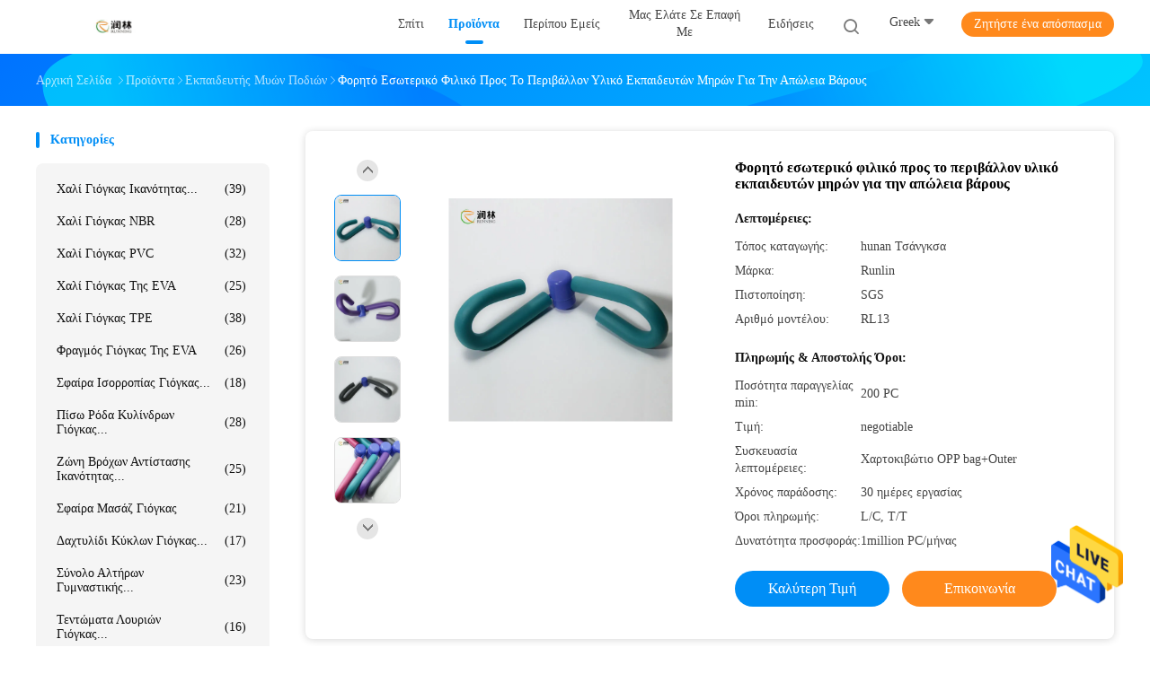

--- FILE ---
content_type: text/html
request_url: https://greek.fitnessyogamat.com/sale-13930659-portable-inner-thigh-trainer-environmentally-friendly-material-for-weight-loss.html
body_size: 32888
content:

<!DOCTYPE html>
<html >
<head>
	<meta charset="utf-8">
	<meta http-equiv="X-UA-Compatible" content="IE=edge">
	<meta name="viewport" content="width=device-width, initial-scale=1">
    <title>Φορητό εσωτερικό φιλικό προς το περιβάλλον υλικό εκπαιδευτών μηρών για την απώλεια βάρους</title>
    <meta name="keywords" content="Φορητός εσωτερικός εκπαιδευτής μηρών, Φορητός βάρους εκπαιδευτής μηρών απώλειας εσωτερικός, Εκπαιδευτής μυών ποδιών" />
    <meta name="description" content="υψηλή ποιότητα Φορητό εσωτερικό φιλικό προς το περιβάλλον υλικό εκπαιδευτών μηρών για την απώλεια βάρους από την Κίνα, Η κορυφαία αγορά προϊόντων της Κίνας Φορητός εσωτερικός εκπαιδευτής μηρών Προϊόν, με αυστηρό ποιοτικό έλεγχο Φορητός βάρους εκπαιδευτής μηρών απώλειας εσωτερικός εργοστάσια, 404: Not Found Φορητός βάρους εκπαιδευτής μηρών απώλειας εσωτερικός προϊόντα." />
				<link rel='preload'
					  href=/photo/fitnessyogamat/sitetpl/style/common.css?ver=1625564093 as='style'><link type='text/css' rel='stylesheet'
					  href=/photo/fitnessyogamat/sitetpl/style/common.css?ver=1625564093 media='all'><meta property="og:title" content="Φορητό εσωτερικό φιλικό προς το περιβάλλον υλικό εκπαιδευτών μηρών για την απώλεια βάρους" />
<meta property="og:description" content="υψηλή ποιότητα Φορητό εσωτερικό φιλικό προς το περιβάλλον υλικό εκπαιδευτών μηρών για την απώλεια βάρους από την Κίνα, Η κορυφαία αγορά προϊόντων της Κίνας Φορητός εσωτερικός εκπαιδευτής μηρών Προϊόν, με αυστηρό ποιοτικό έλεγχο Φορητός βάρους εκπαιδευτής μηρών απώλειας εσωτερικός εργοστάσια, 404: Not Found Φορητός βάρους εκπαιδευτής μηρών απώλειας εσωτερικός προϊόντα." />
<meta property="og:type" content="product" />
<meta property="og:availability" content="instock" />
<meta property="og:site_name" content="Changsha Running Import &amp; Export Co., Ltd." />
<meta property="og:url" content="https://greek.fitnessyogamat.com/sale-13930659-portable-inner-thigh-trainer-environmentally-friendly-material-for-weight-loss.html" />
<meta property="og:image" content="https://greek.fitnessyogamat.com/photo/ps34296030-portable_inner_thigh_trainer_environmentally_friendly_material_for_weight_loss.jpg" />
<link rel="canonical" href="https://greek.fitnessyogamat.com/sale-13930659-portable-inner-thigh-trainer-environmentally-friendly-material-for-weight-loss.html" />
<link rel="alternate" href="https://m.greek.fitnessyogamat.com/sale-13930659-portable-inner-thigh-trainer-environmentally-friendly-material-for-weight-loss.html" media="only screen and (max-width: 640px)" />
<style type="text/css">
/*<![CDATA[*/
.consent__cookie {position: fixed;top: 0;left: 0;width: 100%;height: 0%;z-index: 100000;}.consent__cookie_bg {position: fixed;top: 0;left: 0;width: 100%;height: 100%;background: #000;opacity: .6;display: none }.consent__cookie_rel {position: fixed;bottom:0;left: 0;width: 100%;background: #fff;display: -webkit-box;display: -ms-flexbox;display: flex;flex-wrap: wrap;padding: 24px 80px;-webkit-box-sizing: border-box;box-sizing: border-box;-webkit-box-pack: justify;-ms-flex-pack: justify;justify-content: space-between;-webkit-transition: all ease-in-out .3s;transition: all ease-in-out .3s }.consent__close {position: absolute;top: 20px;right: 20px;cursor: pointer }.consent__close svg {fill: #777 }.consent__close:hover svg {fill: #000 }.consent__cookie_box {flex: 1;word-break: break-word;}.consent__warm {color: #777;font-size: 16px;margin-bottom: 12px;line-height: 19px }.consent__title {color: #333;font-size: 20px;font-weight: 600;margin-bottom: 12px;line-height: 23px }.consent__itxt {color: #333;font-size: 14px;margin-bottom: 12px;display: -webkit-box;display: -ms-flexbox;display: flex;-webkit-box-align: center;-ms-flex-align: center;align-items: center }.consent__itxt i {display: -webkit-inline-box;display: -ms-inline-flexbox;display: inline-flex;width: 28px;height: 28px;border-radius: 50%;background: #e0f9e9;margin-right: 8px;-webkit-box-align: center;-ms-flex-align: center;align-items: center;-webkit-box-pack: center;-ms-flex-pack: center;justify-content: center }.consent__itxt svg {fill: #3ca860 }.consent__txt {color: #a6a6a6;font-size: 14px;margin-bottom: 8px;line-height: 17px }.consent__btns {display: -webkit-box;display: -ms-flexbox;display: flex;-webkit-box-orient: vertical;-webkit-box-direction: normal;-ms-flex-direction: column;flex-direction: column;-webkit-box-pack: center;-ms-flex-pack: center;justify-content: center;flex-shrink: 0;}.consent__btn {width: 280px;height: 40px;line-height: 40px;text-align: center;background: #3ca860;color: #fff;border-radius: 4px;margin: 8px 0;-webkit-box-sizing: border-box;box-sizing: border-box;cursor: pointer;font-size:14px}.consent__btn:hover {background: #00823b }.consent__btn.empty {color: #3ca860;border: 1px solid #3ca860;background: #fff }.consent__btn.empty:hover {background: #3ca860;color: #fff }.open .consent__cookie_bg {display: block }.open .consent__cookie_rel {bottom: 0 }@media (max-width: 760px) {.consent__btns {width: 100%;align-items: center;}.consent__cookie_rel {padding: 20px 24px }}.consent__cookie.open {display: block;}.consent__cookie {display: none;}
/*]]>*/
</style>
<script type="text/javascript">
/*<![CDATA[*/
window.isvideotpl = 0;window.detailurl = '';
var isShowGuide=0;showGuideColor=0;var company_type = 0;var webim_domain = '';

var colorUrl = '';
var aisearch = 0;
var selfUrl = '';
window.playerReportUrl='/vod/view_count/report';
var query_string = ["Products","Detail"];
var g_tp = '';
var customtplcolor = 99702;
window.predomainsub = "";
/*]]>*/
</script>
</head>
<body>
<img src="/logo.gif" style="display:none" alt="logo"/>
    <div id="floatAd" style="z-index: 110000;position:absolute;right:30px;bottom:60px;height:79px;display: block;">
                                <a href="/webim/webim_tab.html" rel="nofollow" data-uid="70932" onclick= 'setwebimCookie(70932,13930659,0);' target="_blank">
            <img style="width: 80px;cursor: pointer;" alt='Να στείλετε μήνυμα' src="/images/floatimage_chat.gif"/>
        </a>
                                </div>
<a style="display: none!important;" title="Changsha Running Import & Export Co., Ltd." class="float-inquiry" href="/contactnow.html" onclick='setinquiryCookie("{\"showproduct\":1,\"pid\":\"13930659\",\"name\":\"\\u03a6\\u03bf\\u03c1\\u03b7\\u03c4\\u03cc \\u03b5\\u03c3\\u03c9\\u03c4\\u03b5\\u03c1\\u03b9\\u03ba\\u03cc \\u03c6\\u03b9\\u03bb\\u03b9\\u03ba\\u03cc \\u03c0\\u03c1\\u03bf\\u03c2 \\u03c4\\u03bf \\u03c0\\u03b5\\u03c1\\u03b9\\u03b2\\u03ac\\u03bb\\u03bb\\u03bf\\u03bd \\u03c5\\u03bb\\u03b9\\u03ba\\u03cc \\u03b5\\u03ba\\u03c0\\u03b1\\u03b9\\u03b4\\u03b5\\u03c5\\u03c4\\u03ce\\u03bd \\u03bc\\u03b7\\u03c1\\u03ce\\u03bd \\u03b3\\u03b9\\u03b1 \\u03c4\\u03b7\\u03bd \\u03b1\\u03c0\\u03ce\\u03bb\\u03b5\\u03b9\\u03b1 \\u03b2\\u03ac\\u03c1\\u03bf\\u03c5\\u03c2\",\"source_url\":\"\\/sale-13930659-portable-inner-thigh-trainer-environmentally-friendly-material-for-weight-loss.html\",\"picurl\":\"\\/photo\\/pd34296030-portable_inner_thigh_trainer_environmentally_friendly_material_for_weight_loss.jpg\",\"propertyDetail\":[[\"\\u03a5\\u03bb\\u03b9\\u03ba\\u03cc\",\"NBR+Galvanized iron+PVC\"],[\"\\u039c\\u03b5\\u03b3\\u03ad\\u03b8\\u03b7\",\"12*22*12cm\"],[\"\\u03a7\\u03c1\\u03ce\\u03bc\\u03b1\",\"\\u03c0\\u03b5\\u03c1\\u03b9\\u03c3\\u03c3\\u03cc\\u03c4\\u03b5\\u03c1\\u03b1 \\u03b1\\u03c0\\u03cc 20 \\u03c7\\u03c1\\u03ce\\u03bc\\u03b1\\u03c4\\u03b1 \\u03b3\\u03b9\\u03b1 \\u03c4\\u03b7\\u03bd \\u03b5\\u03c0\\u03b9\\u03bb\\u03bf\\u03b3\\u03ae \\u03ae \\u03c0\\u03c1\\u03bf\\u03c3\\u03b1\\u03c1\\u03bc\\u03bf\\u03c3\\u03bc\\u03ad\\u03bd\\u03bf\\u03c2.\"],[\"\\u03a3\\u03c5\\u03c3\\u03ba\\u03b5\\u03c5\\u03b1\\u03c3\\u03af\\u03b1\",\"\\u03ba\\u03b1\\u03b8\\u03ad\\u03bd\\u03b1\\u03c2 \\u03c3\\u03c5\\u03c3\\u03ba\\u03b5\\u03c5\\u03ac\\u03b6\\u03b5\\u03b9 \\u03bc\\u03b5 \\u03c4\\u03b7\\u03bd \\u03c4\\u03c3\\u03ac\\u03bd\\u03c4\\u03b1 PP\"]],\"company_name\":null,\"picurl_c\":\"\\/photo\\/pc34296030-portable_inner_thigh_trainer_environmentally_friendly_material_for_weight_loss.jpg\",\"price\":\"negotiable\",\"username\":\"admin\",\"viewTime\":\"\\u03a4\\u03b5\\u03bb\\u03b5\\u03c5\\u03c4\\u03b1\\u03af\\u03b1 \\u0395\\u03af\\u03c3\\u03bf\\u03b4\\u03bf\\u03c2 : 10 \\u03ce\\u03c1\\u03b5\\u03c2 26 minuts \\u03c0\\u03c1\\u03b9\\u03bd\",\"subject\":\"\\u0391\\u03c5\\u03c4\\u03cc \\u03c0\\u03bf\\u03c5 \\u03b5\\u03af\\u03bd\\u03b1\\u03b9 \\u03b7 \\u03ba\\u03b1\\u03bb\\u03cd\\u03c4\\u03b5\\u03c1\\u03b7 \\u03b1\\u03be\\u03af\\u03b1 \\u03c3\\u03b1\\u03c2 \\u03a6\\u03bf\\u03c1\\u03b7\\u03c4\\u03cc \\u03b5\\u03c3\\u03c9\\u03c4\\u03b5\\u03c1\\u03b9\\u03ba\\u03cc \\u03c6\\u03b9\\u03bb\\u03b9\\u03ba\\u03cc \\u03c0\\u03c1\\u03bf\\u03c2 \\u03c4\\u03bf \\u03c0\\u03b5\\u03c1\\u03b9\\u03b2\\u03ac\\u03bb\\u03bb\\u03bf\\u03bd \\u03c5\\u03bb\\u03b9\\u03ba\\u03cc \\u03b5\\u03ba\\u03c0\\u03b1\\u03b9\\u03b4\\u03b5\\u03c5\\u03c4\\u03ce\\u03bd \\u03bc\\u03b7\\u03c1\\u03ce\\u03bd \\u03b3\\u03b9\\u03b1 \\u03c4\\u03b7\\u03bd \\u03b1\\u03c0\\u03ce\\u03bb\\u03b5\\u03b9\\u03b1 \\u03b2\\u03ac\\u03c1\\u03bf\\u03c5\\u03c2\",\"countrycode\":\"\"}");'></a>
<script>
var originProductInfo = '';
var originProductInfo = {"showproduct":1,"pid":"13930659","name":"\u03a6\u03bf\u03c1\u03b7\u03c4\u03cc \u03b5\u03c3\u03c9\u03c4\u03b5\u03c1\u03b9\u03ba\u03cc \u03c6\u03b9\u03bb\u03b9\u03ba\u03cc \u03c0\u03c1\u03bf\u03c2 \u03c4\u03bf \u03c0\u03b5\u03c1\u03b9\u03b2\u03ac\u03bb\u03bb\u03bf\u03bd \u03c5\u03bb\u03b9\u03ba\u03cc \u03b5\u03ba\u03c0\u03b1\u03b9\u03b4\u03b5\u03c5\u03c4\u03ce\u03bd \u03bc\u03b7\u03c1\u03ce\u03bd \u03b3\u03b9\u03b1 \u03c4\u03b7\u03bd \u03b1\u03c0\u03ce\u03bb\u03b5\u03b9\u03b1 \u03b2\u03ac\u03c1\u03bf\u03c5\u03c2","source_url":"\/sale-13930659-portable-inner-thigh-trainer-environmentally-friendly-material-for-weight-loss.html","picurl":"\/photo\/pd34296030-portable_inner_thigh_trainer_environmentally_friendly_material_for_weight_loss.jpg","propertyDetail":[["\u03a5\u03bb\u03b9\u03ba\u03cc","NBR+Galvanized iron+PVC"],["\u039c\u03b5\u03b3\u03ad\u03b8\u03b7","12*22*12cm"],["\u03a7\u03c1\u03ce\u03bc\u03b1","\u03c0\u03b5\u03c1\u03b9\u03c3\u03c3\u03cc\u03c4\u03b5\u03c1\u03b1 \u03b1\u03c0\u03cc 20 \u03c7\u03c1\u03ce\u03bc\u03b1\u03c4\u03b1 \u03b3\u03b9\u03b1 \u03c4\u03b7\u03bd \u03b5\u03c0\u03b9\u03bb\u03bf\u03b3\u03ae \u03ae \u03c0\u03c1\u03bf\u03c3\u03b1\u03c1\u03bc\u03bf\u03c3\u03bc\u03ad\u03bd\u03bf\u03c2."],["\u03a3\u03c5\u03c3\u03ba\u03b5\u03c5\u03b1\u03c3\u03af\u03b1","\u03ba\u03b1\u03b8\u03ad\u03bd\u03b1\u03c2 \u03c3\u03c5\u03c3\u03ba\u03b5\u03c5\u03ac\u03b6\u03b5\u03b9 \u03bc\u03b5 \u03c4\u03b7\u03bd \u03c4\u03c3\u03ac\u03bd\u03c4\u03b1 PP"]],"company_name":null,"picurl_c":"\/photo\/pc34296030-portable_inner_thigh_trainer_environmentally_friendly_material_for_weight_loss.jpg","price":"negotiable","username":"admin","viewTime":"\u03a4\u03b5\u03bb\u03b5\u03c5\u03c4\u03b1\u03af\u03b1 \u0395\u03af\u03c3\u03bf\u03b4\u03bf\u03c2 : 7 \u03ce\u03c1\u03b5\u03c2 26 minuts \u03c0\u03c1\u03b9\u03bd","subject":"\u03a0\u03b1\u03c1\u03b1\u03ba\u03b1\u03bb\u03ce \u03bd\u03b1 \u03bc\u03bf\u03c5 \u03c3\u03c4\u03b5\u03af\u03bb\u03b5\u03c4\u03b5 \u03bc\u03b9\u03b1 \u03c0\u03c1\u03bf\u03c3\u03c6\u03bf\u03c1\u03ac \u03b3\u03b9\u03b1 \u03c3\u03b1\u03c2 \u03a6\u03bf\u03c1\u03b7\u03c4\u03cc \u03b5\u03c3\u03c9\u03c4\u03b5\u03c1\u03b9\u03ba\u03cc \u03c6\u03b9\u03bb\u03b9\u03ba\u03cc \u03c0\u03c1\u03bf\u03c2 \u03c4\u03bf \u03c0\u03b5\u03c1\u03b9\u03b2\u03ac\u03bb\u03bb\u03bf\u03bd \u03c5\u03bb\u03b9\u03ba\u03cc \u03b5\u03ba\u03c0\u03b1\u03b9\u03b4\u03b5\u03c5\u03c4\u03ce\u03bd \u03bc\u03b7\u03c1\u03ce\u03bd \u03b3\u03b9\u03b1 \u03c4\u03b7\u03bd \u03b1\u03c0\u03ce\u03bb\u03b5\u03b9\u03b1 \u03b2\u03ac\u03c1\u03bf\u03c5\u03c2","countrycode":""};
var save_url = "/contactsave.html";
var update_url = "/updateinquiry.html";
var productInfo = {};
var defaulProductInfo = {};
var myDate = new Date();
var curDate = myDate.getFullYear()+'-'+(parseInt(myDate.getMonth())+1)+'-'+myDate.getDate();
var message = '';
var default_pop = 1;
var leaveMessageDialog = document.getElementsByClassName('leave-message-dialog')[0]; // 获取弹层
var _$$ = function (dom) {
    return document.querySelectorAll(dom);
};
resInfo = originProductInfo;
defaulProductInfo.pid = resInfo['pid'];
defaulProductInfo.productName = resInfo['name'];
defaulProductInfo.productInfo = resInfo['propertyDetail'];
defaulProductInfo.productImg = resInfo['picurl_c'];
defaulProductInfo.subject = resInfo['subject'];
defaulProductInfo.productImgAlt = resInfo['name'];
var inquirypopup_tmp = 1;
var message = 'Αγαπητός,'+'\r\n'+"Ik ben geïnteresseerd"+' '+trim(resInfo['name'])+", θα μπορούσατε να μου στείλετε περισσότερες λεπτομέρειες όπως τύπος, μέγεθος, MOQ, υλικό κ.λπ."+'\r\n'+"Ευχαριστώ!"+'\r\n'+"Wachten op je antwoord.";
var message_1 = 'Αγαπητός,'+'\r\n'+"Ik ben geïnteresseerd"+' '+trim(resInfo['name'])+", θα μπορούσατε να μου στείλετε περισσότερες λεπτομέρειες όπως τύπος, μέγεθος, MOQ, υλικό κ.λπ."+'\r\n'+"Ευχαριστώ!"+'\r\n'+"Wachten op je antwoord.";
var message_2 = 'Γεια,'+'\r\n'+"Ψάχνω για"+' '+trim(resInfo['name'])+", στείλτε μου την τιμή, τις προδιαγραφές και την εικόνα."+'\r\n'+"Η γρήγορη απάντησή σας θα εκτιμηθεί ιδιαίτερα."+'\r\n'+"Μη διστάσετε να επικοινωνήσετε μαζί μου για περισσότερες πληροφορίες."+'\r\n'+"Ευχαριστώ πολύ.";
var message_3 = 'Γεια,'+'\r\n'+trim(resInfo['name'])+' '+"ανταποκρίνεται στις προσδοκίες μου."+'\r\n'+"Δώστε μου την καλύτερη τιμή και μερικές άλλες πληροφορίες για το προϊόν."+'\r\n'+"Μη διστάσετε να επικοινωνήσετε μαζί μου μέσω του ταχυδρομείου μου."+'\r\n'+"Ευχαριστώ πολύ.";

var message_4 = 'Αγαπητός,'+'\r\n'+"Ποια είναι η τιμή FOB στο δικό σας"+' '+trim(resInfo['name'])+'?'+'\r\n'+"Ποιο είναι το πλησιέστερο όνομα θύρας;"+'\r\n'+"Απαντήστε μου το συντομότερο δυνατό, θα ήταν καλύτερα να μοιραστείτε περισσότερες πληροφορίες."+'\r\n'+"Χαιρετισμοί!";
var message_5 = 'Γεια σου,'+'\r\n'+"Με ενδιαφέρει πολύ"+' '+trim(resInfo['name'])+'.'+'\r\n'+"Παρακαλώ στείλτε μου τα στοιχεία του προϊόντος σας."+'\r\n'+"Ανυπομονώ για τη γρήγορη απάντησή σας."+'\r\n'+"Μη διστάσετε να επικοινωνήσετε μαζί μου μέσω ταχυδρομείου."+'\r\n'+"Χαιρετισμοί!";

var message_6 = 'Αγαπητός,'+'\r\n'+"Δώστε μας πληροφορίες για το δικό σας"+' '+trim(resInfo['name'])+", όπως τύπος, μέγεθος, υλικό και φυσικά η καλύτερη τιμή."+'\r\n'+"Ανυπομονώ για τη γρήγορη απάντησή σας."+'\r\n'+"Σας ευχαριστούμε!";
var message_7 = 'Αγαπητός,'+'\r\n'+"Μπορείτε να προμηθευτείτε"+' '+trim(resInfo['name'])+" για εμάς?"+'\r\n'+"Πρώτα θέλουμε τιμοκατάλογο και μερικές λεπτομέρειες προϊόντος."+'\r\n'+"Ελπίζω να λάβω απάντηση το συντομότερο δυνατόν και προσβλέπω στη συνεργασία."+'\r\n'+"Ευχαριστώ πολύ.";
var message_8 = 'γεια,'+'\r\n'+"Ψάχνω για"+' '+trim(resInfo['name'])+", παρακαλώ δώστε μου πιο λεπτομερείς πληροφορίες για το προϊόν."+'\r\n'+"Ανυπομονώ για την απάντησή σου."+'\r\n'+"Σας ευχαριστούμε!";
var message_9 = 'Γεια,'+'\r\n'+"Τα δικα σου"+' '+trim(resInfo['name'])+" πληροί τις απαιτήσεις μου πολύ καλά."+'\r\n'+"Παρακαλώ στείλτε μου την τιμή, τις προδιαγραφές και παρόμοιο μοντέλο θα είναι εντάξει."+'\r\n'+"Μη διστάσετε να συνομιλήσετε μαζί μου."+'\r\n'+"Ευχαριστώ!";
var message_10 = 'Αγαπητός,'+'\r\n'+"Θέλω να μάθω περισσότερα για τις λεπτομέρειες και την αναφορά"+' '+trim(resInfo['name'])+'.'+'\r\n'+"Μη διστάσετε να επικοινωνήσετε μαζί μου."+'\r\n'+"Χαιρετισμοί!";

var r = getRandom(1,10);

defaulProductInfo.message = eval("message_"+r);

var mytAjax = {

    post: function(url, data, fn) {
        var xhr = new XMLHttpRequest();
        xhr.open("POST", url, true);
        xhr.setRequestHeader("Content-Type", "application/x-www-form-urlencoded;charset=UTF-8");
        xhr.setRequestHeader("X-Requested-With", "XMLHttpRequest");
        xhr.setRequestHeader('Content-Type','text/plain;charset=UTF-8');
        xhr.onreadystatechange = function() {
            if(xhr.readyState == 4 && (xhr.status == 200 || xhr.status == 304)) {
                fn.call(this, xhr.responseText);
            }
        };
        xhr.send(data);
    },

    postform: function(url, data, fn) {
        var xhr = new XMLHttpRequest();
        xhr.open("POST", url, true);
        xhr.setRequestHeader("X-Requested-With", "XMLHttpRequest");
        xhr.onreadystatechange = function() {
            if(xhr.readyState == 4 && (xhr.status == 200 || xhr.status == 304)) {
                fn.call(this, xhr.responseText);
            }
        };
        xhr.send(data);
    }
};
/*window.onload = function(){
    leaveMessageDialog = document.getElementsByClassName('leave-message-dialog')[0];
    if (window.localStorage.recordDialogStatus=='undefined' || (window.localStorage.recordDialogStatus!='undefined' && window.localStorage.recordDialogStatus != curDate)) {
        setTimeout(function(){
            if(parseInt(inquirypopup_tmp%10) == 1){
                creatDialog(defaulProductInfo, 1);
            }
        }, 6000);
    }
};*/
function trim(str)
{
    str = str.replace(/(^\s*)/g,"");
    return str.replace(/(\s*$)/g,"");
};
function getRandom(m,n){
    var num = Math.floor(Math.random()*(m - n) + n);
    return num;
};
function strBtn(param) {

    var starattextarea = document.getElementById("textareamessage").value.length;
    var email = document.getElementById("startEmail").value;

    var default_tip = document.querySelectorAll(".watermark_container").length;
    if (20 < starattextarea && starattextarea < 3000) {
        if(default_tip>0){
            document.getElementById("textareamessage1").parentNode.parentNode.nextElementSibling.style.display = "none";
        }else{
            document.getElementById("textareamessage1").parentNode.nextElementSibling.style.display = "none";
        }

    } else {
        if(default_tip>0){
            document.getElementById("textareamessage1").parentNode.parentNode.nextElementSibling.style.display = "block";
        }else{
            document.getElementById("textareamessage1").parentNode.nextElementSibling.style.display = "block";
        }

        return;
    }

    // var re = /^([a-zA-Z0-9_-])+@([a-zA-Z0-9_-])+\.([a-zA-Z0-9_-])+/i;/*邮箱不区分大小写*/
    var re = /^[a-zA-Z0-9][\w-]*(\.?[\w-]+)*@[a-zA-Z0-9-]+(\.[a-zA-Z0-9]+)+$/i;
    if (!re.test(email)) {
        document.getElementById("startEmail").nextElementSibling.style.display = "block";
        return;
    } else {
        document.getElementById("startEmail").nextElementSibling.style.display = "none";
    }

    var subject = document.getElementById("pop_subject").value;
    var pid = document.getElementById("pop_pid").value;
    var message = document.getElementById("textareamessage").value;
    var sender_email = document.getElementById("startEmail").value;
    var tel = '';
    if (document.getElementById("tel0") != undefined && document.getElementById("tel0") != '')
        tel = document.getElementById("tel0").value;
    var form_serialize = '&tel='+tel;

    form_serialize = form_serialize.replace(/\+/g, "%2B");
    mytAjax.post(save_url,"pid="+pid+"&subject="+subject+"&email="+sender_email+"&message="+(message)+form_serialize,function(res){
        var mes = JSON.parse(res);
        if(mes.status == 200){
            var iid = mes.iid;
            document.getElementById("pop_iid").value = iid;
            document.getElementById("pop_uuid").value = mes.uuid;

            if(typeof gtag_report_conversion === "function"){
                gtag_report_conversion();//执行统计js代码
            }
            if(typeof fbq === "function"){
                fbq('track','Purchase');//执行统计js代码
            }
        }
    });
    for (var index = 0; index < document.querySelectorAll(".dialog-content-pql").length; index++) {
        document.querySelectorAll(".dialog-content-pql")[index].style.display = "none";
    };
    $('#idphonepql').val(tel);
    document.getElementById("dialog-content-pql-id").style.display = "block";
    ;
};
function twoBtnOk(param) {

    var selectgender = document.getElementById("Mr").innerHTML;
    var iid = document.getElementById("pop_iid").value;
    var sendername = document.getElementById("idnamepql").value;
    var senderphone = document.getElementById("idphonepql").value;
    var sendercname = document.getElementById("idcompanypql").value;
    var uuid = document.getElementById("pop_uuid").value;
    var gender = 2;
    if(selectgender == 'Mr.') gender = 0;
    if(selectgender == 'Mrs.') gender = 1;
    var pid = document.getElementById("pop_pid").value;
    var form_serialize = '';

        form_serialize = form_serialize.replace(/\+/g, "%2B");

    mytAjax.post(update_url,"iid="+iid+"&gender="+gender+"&uuid="+uuid+"&name="+(sendername)+"&tel="+(senderphone)+"&company="+(sendercname)+form_serialize,function(res){});

    for (var index = 0; index < document.querySelectorAll(".dialog-content-pql").length; index++) {
        document.querySelectorAll(".dialog-content-pql")[index].style.display = "none";
    };
    document.getElementById("dialog-content-pql-ok").style.display = "block";

};
function toCheckMust(name) {
    $('#'+name+'error').hide();
}
function handClidk(param) {
    var starattextarea = document.getElementById("textareamessage1").value.length;
    var email = document.getElementById("startEmail1").value;
    var default_tip = document.querySelectorAll(".watermark_container").length;
    if (20 < starattextarea && starattextarea < 3000) {
        if(default_tip>0){
            document.getElementById("textareamessage1").parentNode.parentNode.nextElementSibling.style.display = "none";
        }else{
            document.getElementById("textareamessage1").parentNode.nextElementSibling.style.display = "none";
        }

    } else {
        if(default_tip>0){
            document.getElementById("textareamessage1").parentNode.parentNode.nextElementSibling.style.display = "block";
        }else{
            document.getElementById("textareamessage1").parentNode.nextElementSibling.style.display = "block";
        }

        return;
    }

    // var re = /^([a-zA-Z0-9_-])+@([a-zA-Z0-9_-])+\.([a-zA-Z0-9_-])+/i;
    var re = /^[a-zA-Z0-9][\w-]*(\.?[\w-]+)*@[a-zA-Z0-9-]+(\.[a-zA-Z0-9]+)+$/i;
    if (!re.test(email)) {
        document.getElementById("startEmail1").nextElementSibling.style.display = "block";
        return;
    } else {
        document.getElementById("startEmail1").nextElementSibling.style.display = "none";
    }

    var subject = document.getElementById("pop_subject").value;
    var pid = document.getElementById("pop_pid").value;
    var message = document.getElementById("textareamessage1").value;
    var sender_email = document.getElementById("startEmail1").value;
    var form_serialize = tel = '';
    if (document.getElementById("tel1") != undefined && document.getElementById("tel1") != '')
        tel = document.getElementById("tel1").value;
        mytAjax.post(save_url,"email="+sender_email+"&tel="+tel+"&pid="+pid+"&message="+message+"&subject="+subject+form_serialize,function(res){

        var mes = JSON.parse(res);
        if(mes.status == 200){
            var iid = mes.iid;
            document.getElementById("pop_iid").value = iid;
            document.getElementById("pop_uuid").value = mes.uuid;
            if(typeof gtag_report_conversion === "function"){
                gtag_report_conversion();//执行统计js代码
            }
        }

    });
    for (var index = 0; index < document.querySelectorAll(".dialog-content-pql").length; index++) {
        document.querySelectorAll(".dialog-content-pql")[index].style.display = "none";
    };
    $('#idphonepql').val(tel);
    document.getElementById("dialog-content-pql-id").style.display = "block";

};
window.addEventListener('load', function () {
    $('.checkbox-wrap label').each(function(){
        if($(this).find('input').prop('checked')){
            $(this).addClass('on')
        }else {
            $(this).removeClass('on')
        }
    })
    $(document).on('click', '.checkbox-wrap label' , function(ev){
        if (ev.target.tagName.toUpperCase() != 'INPUT') {
            $(this).toggleClass('on')
        }
    })
})

function hand_video(pdata) {
    data = JSON.parse(pdata);
    productInfo.productName = data.productName;
    productInfo.productInfo = data.productInfo;
    productInfo.productImg = data.productImg;
    productInfo.subject = data.subject;

    var message = 'Αγαπητός,'+'\r\n'+"Ik ben geïnteresseerd"+' '+trim(data.productName)+", θα μπορούσατε να μου στείλετε περισσότερες λεπτομέρειες όπως τύπος, μέγεθος, ποσότητα, υλικό κ.λπ."+'\r\n'+"Ευχαριστώ!"+'\r\n'+"Wachten op je antwoord.";

    var message = 'Αγαπητός,'+'\r\n'+"Ik ben geïnteresseerd"+' '+trim(data.productName)+", θα μπορούσατε να μου στείλετε περισσότερες λεπτομέρειες όπως τύπος, μέγεθος, MOQ, υλικό κ.λπ."+'\r\n'+"Ευχαριστώ!"+'\r\n'+"Wachten op je antwoord.";
    var message_1 = 'Αγαπητός,'+'\r\n'+"Ik ben geïnteresseerd"+' '+trim(data.productName)+", θα μπορούσατε να μου στείλετε περισσότερες λεπτομέρειες όπως τύπος, μέγεθος, MOQ, υλικό κ.λπ."+'\r\n'+"Ευχαριστώ!"+'\r\n'+"Wachten op je antwoord.";
    var message_2 = 'Γεια,'+'\r\n'+"Ψάχνω για"+' '+trim(data.productName)+", στείλτε μου την τιμή, τις προδιαγραφές και την εικόνα."+'\r\n'+"Η γρήγορη απάντησή σας θα εκτιμηθεί ιδιαίτερα."+'\r\n'+"Μη διστάσετε να επικοινωνήσετε μαζί μου για περισσότερες πληροφορίες."+'\r\n'+"Ευχαριστώ πολύ.";
    var message_3 = 'Γεια,'+'\r\n'+trim(data.productName)+' '+"ανταποκρίνεται στις προσδοκίες μου."+'\r\n'+"Δώστε μου την καλύτερη τιμή και μερικές άλλες πληροφορίες για το προϊόν."+'\r\n'+"Μη διστάσετε να επικοινωνήσετε μαζί μου μέσω του ταχυδρομείου μου."+'\r\n'+"Ευχαριστώ πολύ.";

    var message_4 = 'Αγαπητός,'+'\r\n'+"Ποια είναι η τιμή FOB στο δικό σας"+' '+trim(data.productName)+'?'+'\r\n'+"Ποιο είναι το πλησιέστερο όνομα θύρας;"+'\r\n'+"Απαντήστε μου το συντομότερο δυνατό, θα ήταν καλύτερα να μοιραστείτε περισσότερες πληροφορίες."+'\r\n'+"Χαιρετισμοί!";
    var message_5 = 'Γεια σου,'+'\r\n'+"Με ενδιαφέρει πολύ"+' '+trim(data.productName)+'.'+'\r\n'+"Παρακαλώ στείλτε μου τα στοιχεία του προϊόντος σας."+'\r\n'+"Ανυπομονώ για τη γρήγορη απάντησή σας."+'\r\n'+"Μη διστάσετε να επικοινωνήσετε μαζί μου μέσω ταχυδρομείου."+'\r\n'+"Χαιρετισμοί!";

    var message_6 = 'Αγαπητός,'+'\r\n'+"Δώστε μας πληροφορίες για το δικό σας"+' '+trim(data.productName)+", όπως τύπος, μέγεθος, υλικό και φυσικά η καλύτερη τιμή."+'\r\n'+"Ανυπομονώ για τη γρήγορη απάντησή σας."+'\r\n'+"Σας ευχαριστούμε!";
    var message_7 = 'Αγαπητός,'+'\r\n'+"Μπορείτε να προμηθευτείτε"+' '+trim(data.productName)+" για εμάς?"+'\r\n'+"Πρώτα θέλουμε τιμοκατάλογο και μερικές λεπτομέρειες προϊόντος."+'\r\n'+"Ελπίζω να λάβω απάντηση το συντομότερο δυνατόν και προσβλέπω στη συνεργασία."+'\r\n'+"Ευχαριστώ πολύ.";
    var message_8 = 'γεια,'+'\r\n'+"Ψάχνω για"+' '+trim(data.productName)+", παρακαλώ δώστε μου πιο λεπτομερείς πληροφορίες για το προϊόν."+'\r\n'+"Ανυπομονώ για την απάντησή σου."+'\r\n'+"Σας ευχαριστούμε!";
    var message_9 = 'Γεια,'+'\r\n'+"Τα δικα σου"+' '+trim(data.productName)+" πληροί τις απαιτήσεις μου πολύ καλά."+'\r\n'+"Παρακαλώ στείλτε μου την τιμή, τις προδιαγραφές και παρόμοιο μοντέλο θα είναι εντάξει."+'\r\n'+"Μη διστάσετε να συνομιλήσετε μαζί μου."+'\r\n'+"Ευχαριστώ!";
    var message_10 = 'Αγαπητός,'+'\r\n'+"Θέλω να μάθω περισσότερα για τις λεπτομέρειες και την αναφορά"+' '+trim(data.productName)+'.'+'\r\n'+"Μη διστάσετε να επικοινωνήσετε μαζί μου."+'\r\n'+"Χαιρετισμοί!";

    var r = getRandom(1,10);

    productInfo.message = eval("message_"+r);
    if(parseInt(inquirypopup_tmp/10) == 1){
        productInfo.message = "";
    }
    productInfo.pid = data.pid;
    creatDialog(productInfo, 2);
};

function handDialog(pdata) {
    data = JSON.parse(pdata);
    productInfo.productName = data.productName;
    productInfo.productInfo = data.productInfo;
    productInfo.productImg = data.productImg;
    productInfo.subject = data.subject;

    var message = 'Αγαπητός,'+'\r\n'+"Ik ben geïnteresseerd"+' '+trim(data.productName)+", θα μπορούσατε να μου στείλετε περισσότερες λεπτομέρειες όπως τύπος, μέγεθος, ποσότητα, υλικό κ.λπ."+'\r\n'+"Ευχαριστώ!"+'\r\n'+"Wachten op je antwoord.";

    var message = 'Αγαπητός,'+'\r\n'+"Ik ben geïnteresseerd"+' '+trim(data.productName)+", θα μπορούσατε να μου στείλετε περισσότερες λεπτομέρειες όπως τύπος, μέγεθος, MOQ, υλικό κ.λπ."+'\r\n'+"Ευχαριστώ!"+'\r\n'+"Wachten op je antwoord.";
    var message_1 = 'Αγαπητός,'+'\r\n'+"Ik ben geïnteresseerd"+' '+trim(data.productName)+", θα μπορούσατε να μου στείλετε περισσότερες λεπτομέρειες όπως τύπος, μέγεθος, MOQ, υλικό κ.λπ."+'\r\n'+"Ευχαριστώ!"+'\r\n'+"Wachten op je antwoord.";
    var message_2 = 'Γεια,'+'\r\n'+"Ψάχνω για"+' '+trim(data.productName)+", στείλτε μου την τιμή, τις προδιαγραφές και την εικόνα."+'\r\n'+"Η γρήγορη απάντησή σας θα εκτιμηθεί ιδιαίτερα."+'\r\n'+"Μη διστάσετε να επικοινωνήσετε μαζί μου για περισσότερες πληροφορίες."+'\r\n'+"Ευχαριστώ πολύ.";
    var message_3 = 'Γεια,'+'\r\n'+trim(data.productName)+' '+"ανταποκρίνεται στις προσδοκίες μου."+'\r\n'+"Δώστε μου την καλύτερη τιμή και μερικές άλλες πληροφορίες για το προϊόν."+'\r\n'+"Μη διστάσετε να επικοινωνήσετε μαζί μου μέσω του ταχυδρομείου μου."+'\r\n'+"Ευχαριστώ πολύ.";

    var message_4 = 'Αγαπητός,'+'\r\n'+"Ποια είναι η τιμή FOB στο δικό σας"+' '+trim(data.productName)+'?'+'\r\n'+"Ποιο είναι το πλησιέστερο όνομα θύρας;"+'\r\n'+"Απαντήστε μου το συντομότερο δυνατό, θα ήταν καλύτερα να μοιραστείτε περισσότερες πληροφορίες."+'\r\n'+"Χαιρετισμοί!";
    var message_5 = 'Γεια σου,'+'\r\n'+"Με ενδιαφέρει πολύ"+' '+trim(data.productName)+'.'+'\r\n'+"Παρακαλώ στείλτε μου τα στοιχεία του προϊόντος σας."+'\r\n'+"Ανυπομονώ για τη γρήγορη απάντησή σας."+'\r\n'+"Μη διστάσετε να επικοινωνήσετε μαζί μου μέσω ταχυδρομείου."+'\r\n'+"Χαιρετισμοί!";

    var message_6 = 'Αγαπητός,'+'\r\n'+"Δώστε μας πληροφορίες για το δικό σας"+' '+trim(data.productName)+", όπως τύπος, μέγεθος, υλικό και φυσικά η καλύτερη τιμή."+'\r\n'+"Ανυπομονώ για τη γρήγορη απάντησή σας."+'\r\n'+"Σας ευχαριστούμε!";
    var message_7 = 'Αγαπητός,'+'\r\n'+"Μπορείτε να προμηθευτείτε"+' '+trim(data.productName)+" για εμάς?"+'\r\n'+"Πρώτα θέλουμε τιμοκατάλογο και μερικές λεπτομέρειες προϊόντος."+'\r\n'+"Ελπίζω να λάβω απάντηση το συντομότερο δυνατόν και προσβλέπω στη συνεργασία."+'\r\n'+"Ευχαριστώ πολύ.";
    var message_8 = 'γεια,'+'\r\n'+"Ψάχνω για"+' '+trim(data.productName)+", παρακαλώ δώστε μου πιο λεπτομερείς πληροφορίες για το προϊόν."+'\r\n'+"Ανυπομονώ για την απάντησή σου."+'\r\n'+"Σας ευχαριστούμε!";
    var message_9 = 'Γεια,'+'\r\n'+"Τα δικα σου"+' '+trim(data.productName)+" πληροί τις απαιτήσεις μου πολύ καλά."+'\r\n'+"Παρακαλώ στείλτε μου την τιμή, τις προδιαγραφές και παρόμοιο μοντέλο θα είναι εντάξει."+'\r\n'+"Μη διστάσετε να συνομιλήσετε μαζί μου."+'\r\n'+"Ευχαριστώ!";
    var message_10 = 'Αγαπητός,'+'\r\n'+"Θέλω να μάθω περισσότερα για τις λεπτομέρειες και την αναφορά"+' '+trim(data.productName)+'.'+'\r\n'+"Μη διστάσετε να επικοινωνήσετε μαζί μου."+'\r\n'+"Χαιρετισμοί!";

    var r = getRandom(1,10);

    productInfo.message = eval("message_"+r);
    if(parseInt(inquirypopup_tmp/10) == 1){
        productInfo.message = "";
    }
    productInfo.pid = data.pid;
    creatDialog(productInfo, 2);
};

function closepql(param) {

    leaveMessageDialog.style.display = 'none';
};

function closepql2(param) {

    for (var index = 0; index < document.querySelectorAll(".dialog-content-pql").length; index++) {
        document.querySelectorAll(".dialog-content-pql")[index].style.display = "none";
    };
    document.getElementById("dialog-content-pql-ok").style.display = "block";
};

function decodeHtmlEntities(str) {
    var tempElement = document.createElement('div');
    tempElement.innerHTML = str;
    return tempElement.textContent || tempElement.innerText || '';
}

function initProduct(productInfo,type){

    productInfo.productName = decodeHtmlEntities(productInfo.productName);
    productInfo.message = decodeHtmlEntities(productInfo.message);

    leaveMessageDialog = document.getElementsByClassName('leave-message-dialog')[0];
    leaveMessageDialog.style.display = "block";
    if(type == 3){
        var popinquiryemail = document.getElementById("popinquiryemail").value;
        _$$("#startEmail1")[0].value = popinquiryemail;
    }else{
        _$$("#startEmail1")[0].value = "";
    }
    _$$("#startEmail")[0].value = "";
    _$$("#idnamepql")[0].value = "";
    _$$("#idphonepql")[0].value = "";
    _$$("#idcompanypql")[0].value = "";

    _$$("#pop_pid")[0].value = productInfo.pid;
    _$$("#pop_subject")[0].value = productInfo.subject;
    
    if(parseInt(inquirypopup_tmp/10) == 1){
        productInfo.message = "";
    }

    _$$("#textareamessage1")[0].value = productInfo.message;
    _$$("#textareamessage")[0].value = productInfo.message;

    _$$("#dialog-content-pql-id .titlep")[0].innerHTML = productInfo.productName;
    _$$("#dialog-content-pql-id img")[0].setAttribute("src", productInfo.productImg);
    _$$("#dialog-content-pql-id img")[0].setAttribute("alt", productInfo.productImgAlt);

    _$$("#dialog-content-pql-id-hand img")[0].setAttribute("src", productInfo.productImg);
    _$$("#dialog-content-pql-id-hand img")[0].setAttribute("alt", productInfo.productImgAlt);
    _$$("#dialog-content-pql-id-hand .titlep")[0].innerHTML = productInfo.productName;

    if (productInfo.productInfo.length > 0) {
        var ul2, ul;
        ul = document.createElement("ul");
        for (var index = 0; index < productInfo.productInfo.length; index++) {
            var el = productInfo.productInfo[index];
            var li = document.createElement("li");
            var span1 = document.createElement("span");
            span1.innerHTML = el[0] + ":";
            var span2 = document.createElement("span");
            span2.innerHTML = el[1];
            li.appendChild(span1);
            li.appendChild(span2);
            ul.appendChild(li);

        }
        ul2 = ul.cloneNode(true);
        if (type === 1) {
            _$$("#dialog-content-pql-id .left")[0].replaceChild(ul, _$$("#dialog-content-pql-id .left ul")[0]);
        } else {
            _$$("#dialog-content-pql-id-hand .left")[0].replaceChild(ul2, _$$("#dialog-content-pql-id-hand .left ul")[0]);
            _$$("#dialog-content-pql-id .left")[0].replaceChild(ul, _$$("#dialog-content-pql-id .left ul")[0]);
        }
    };
    for (var index = 0; index < _$$("#dialog-content-pql-id .right ul li").length; index++) {
        _$$("#dialog-content-pql-id .right ul li")[index].addEventListener("click", function (params) {
            _$$("#dialog-content-pql-id .right #Mr")[0].innerHTML = this.innerHTML
        }, false)

    };

};
function closeInquiryCreateDialog() {
    document.getElementById("xuanpan_dialog_box_pql").style.display = "none";
};
function showInquiryCreateDialog() {
    document.getElementById("xuanpan_dialog_box_pql").style.display = "block";
};
function submitPopInquiry(){
    var message = document.getElementById("inquiry_message").value;
    var email = document.getElementById("inquiry_email").value;
    var subject = defaulProductInfo.subject;
    var pid = defaulProductInfo.pid;
    if (email === undefined) {
        showInquiryCreateDialog();
        document.getElementById("inquiry_email").style.border = "1px solid red";
        return false;
    };
    if (message === undefined) {
        showInquiryCreateDialog();
        document.getElementById("inquiry_message").style.border = "1px solid red";
        return false;
    };
    if (email.search(/^\w+((-\w+)|(\.\w+))*\@[A-Za-z0-9]+((\.|-)[A-Za-z0-9]+)*\.[A-Za-z0-9]+$/) == -1) {
        document.getElementById("inquiry_email").style.border= "1px solid red";
        showInquiryCreateDialog();
        return false;
    } else {
        document.getElementById("inquiry_email").style.border= "";
    };
    if (message.length < 20 || message.length >3000) {
        showInquiryCreateDialog();
        document.getElementById("inquiry_message").style.border = "1px solid red";
        return false;
    } else {
        document.getElementById("inquiry_message").style.border = "";
    };
    var tel = '';
    if (document.getElementById("tel") != undefined && document.getElementById("tel") != '')
        tel = document.getElementById("tel").value;

    mytAjax.post(save_url,"pid="+pid+"&subject="+subject+"&email="+email+"&message="+(message)+'&tel='+tel,function(res){
        var mes = JSON.parse(res);
        if(mes.status == 200){
            var iid = mes.iid;
            document.getElementById("pop_iid").value = iid;
            document.getElementById("pop_uuid").value = mes.uuid;

        }
    });
    initProduct(defaulProductInfo);
    for (var index = 0; index < document.querySelectorAll(".dialog-content-pql").length; index++) {
        document.querySelectorAll(".dialog-content-pql")[index].style.display = "none";
    };
    $('#idphonepql').val(tel);
    document.getElementById("dialog-content-pql-id").style.display = "block";

};

//带附件上传
function submitPopInquiryfile(email_id,message_id,check_sort,name_id,phone_id,company_id,attachments){

    if(typeof(check_sort) == 'undefined'){
        check_sort = 0;
    }
    var message = document.getElementById(message_id).value;
    var email = document.getElementById(email_id).value;
    var attachments = document.getElementById(attachments).value;
    if(typeof(name_id) !== 'undefined' && name_id != ""){
        var name  = document.getElementById(name_id).value;
    }
    if(typeof(phone_id) !== 'undefined' && phone_id != ""){
        var phone = document.getElementById(phone_id).value;
    }
    if(typeof(company_id) !== 'undefined' && company_id != ""){
        var company = document.getElementById(company_id).value;
    }
    var subject = defaulProductInfo.subject;
    var pid = defaulProductInfo.pid;

    if(check_sort == 0){
        if (email === undefined) {
            showInquiryCreateDialog();
            document.getElementById(email_id).style.border = "1px solid red";
            return false;
        };
        if (message === undefined) {
            showInquiryCreateDialog();
            document.getElementById(message_id).style.border = "1px solid red";
            return false;
        };

        if (email.search(/^\w+((-\w+)|(\.\w+))*\@[A-Za-z0-9]+((\.|-)[A-Za-z0-9]+)*\.[A-Za-z0-9]+$/) == -1) {
            document.getElementById(email_id).style.border= "1px solid red";
            showInquiryCreateDialog();
            return false;
        } else {
            document.getElementById(email_id).style.border= "";
        };
        if (message.length < 20 || message.length >3000) {
            showInquiryCreateDialog();
            document.getElementById(message_id).style.border = "1px solid red";
            return false;
        } else {
            document.getElementById(message_id).style.border = "";
        };
    }else{

        if (message === undefined) {
            showInquiryCreateDialog();
            document.getElementById(message_id).style.border = "1px solid red";
            return false;
        };

        if (email === undefined) {
            showInquiryCreateDialog();
            document.getElementById(email_id).style.border = "1px solid red";
            return false;
        };

        if (message.length < 20 || message.length >3000) {
            showInquiryCreateDialog();
            document.getElementById(message_id).style.border = "1px solid red";
            return false;
        } else {
            document.getElementById(message_id).style.border = "";
        };

        if (email.search(/^\w+((-\w+)|(\.\w+))*\@[A-Za-z0-9]+((\.|-)[A-Za-z0-9]+)*\.[A-Za-z0-9]+$/) == -1) {
            document.getElementById(email_id).style.border= "1px solid red";
            showInquiryCreateDialog();
            return false;
        } else {
            document.getElementById(email_id).style.border= "";
        };

    };

    mytAjax.post(save_url,"pid="+pid+"&subject="+subject+"&email="+email+"&message="+message+"&company="+company+"&attachments="+attachments,function(res){
        var mes = JSON.parse(res);
        if(mes.status == 200){
            var iid = mes.iid;
            document.getElementById("pop_iid").value = iid;
            document.getElementById("pop_uuid").value = mes.uuid;

            if(typeof gtag_report_conversion === "function"){
                gtag_report_conversion();//执行统计js代码
            }
            if(typeof fbq === "function"){
                fbq('track','Purchase');//执行统计js代码
            }
        }
    });
    initProduct(defaulProductInfo);

    if(name !== undefined && name != ""){
        _$$("#idnamepql")[0].value = name;
    }

    if(phone !== undefined && phone != ""){
        _$$("#idphonepql")[0].value = phone;
    }

    if(company !== undefined && company != ""){
        _$$("#idcompanypql")[0].value = company;
    }

    for (var index = 0; index < document.querySelectorAll(".dialog-content-pql").length; index++) {
        document.querySelectorAll(".dialog-content-pql")[index].style.display = "none";
    };
    document.getElementById("dialog-content-pql-id").style.display = "block";

};
function submitPopInquiryByParam(email_id,message_id,check_sort,name_id,phone_id,company_id){

    if(typeof(check_sort) == 'undefined'){
        check_sort = 0;
    }

    var senderphone = '';
    var message = document.getElementById(message_id).value;
    var email = document.getElementById(email_id).value;
    if(typeof(name_id) !== 'undefined' && name_id != ""){
        var name  = document.getElementById(name_id).value;
    }
    if(typeof(phone_id) !== 'undefined' && phone_id != ""){
        var phone = document.getElementById(phone_id).value;
        senderphone = phone;
    }
    if(typeof(company_id) !== 'undefined' && company_id != ""){
        var company = document.getElementById(company_id).value;
    }
    var subject = defaulProductInfo.subject;
    var pid = defaulProductInfo.pid;

    if(check_sort == 0){
        if (email === undefined) {
            showInquiryCreateDialog();
            document.getElementById(email_id).style.border = "1px solid red";
            return false;
        };
        if (message === undefined) {
            showInquiryCreateDialog();
            document.getElementById(message_id).style.border = "1px solid red";
            return false;
        };

        if (email.search(/^\w+((-\w+)|(\.\w+))*\@[A-Za-z0-9]+((\.|-)[A-Za-z0-9]+)*\.[A-Za-z0-9]+$/) == -1) {
            document.getElementById(email_id).style.border= "1px solid red";
            showInquiryCreateDialog();
            return false;
        } else {
            document.getElementById(email_id).style.border= "";
        };
        if (message.length < 20 || message.length >3000) {
            showInquiryCreateDialog();
            document.getElementById(message_id).style.border = "1px solid red";
            return false;
        } else {
            document.getElementById(message_id).style.border = "";
        };
    }else{

        if (message === undefined) {
            showInquiryCreateDialog();
            document.getElementById(message_id).style.border = "1px solid red";
            return false;
        };

        if (email === undefined) {
            showInquiryCreateDialog();
            document.getElementById(email_id).style.border = "1px solid red";
            return false;
        };

        if (message.length < 20 || message.length >3000) {
            showInquiryCreateDialog();
            document.getElementById(message_id).style.border = "1px solid red";
            return false;
        } else {
            document.getElementById(message_id).style.border = "";
        };

        if (email.search(/^\w+((-\w+)|(\.\w+))*\@[A-Za-z0-9]+((\.|-)[A-Za-z0-9]+)*\.[A-Za-z0-9]+$/) == -1) {
            document.getElementById(email_id).style.border= "1px solid red";
            showInquiryCreateDialog();
            return false;
        } else {
            document.getElementById(email_id).style.border= "";
        };

    };

    var productsku = "";
    if($("#product_sku").length > 0){
        productsku = $("#product_sku").html();
    }

    mytAjax.post(save_url,"tel="+senderphone+"&pid="+pid+"&subject="+subject+"&email="+email+"&message="+message+"&messagesku="+encodeURI(productsku),function(res){
        var mes = JSON.parse(res);
        if(mes.status == 200){
            var iid = mes.iid;
            document.getElementById("pop_iid").value = iid;
            document.getElementById("pop_uuid").value = mes.uuid;

            if(typeof gtag_report_conversion === "function"){
                gtag_report_conversion();//执行统计js代码
            }
            if(typeof fbq === "function"){
                fbq('track','Purchase');//执行统计js代码
            }
        }
    });
    initProduct(defaulProductInfo);

    if(name !== undefined && name != ""){
        _$$("#idnamepql")[0].value = name;
    }

    if(phone !== undefined && phone != ""){
        _$$("#idphonepql")[0].value = phone;
    }

    if(company !== undefined && company != ""){
        _$$("#idcompanypql")[0].value = company;
    }

    for (var index = 0; index < document.querySelectorAll(".dialog-content-pql").length; index++) {
        document.querySelectorAll(".dialog-content-pql")[index].style.display = "none";

    };
    document.getElementById("dialog-content-pql-id").style.display = "block";

};

function creat_videoDialog(productInfo, type) {

    if(type == 1){
        if(default_pop != 1){
            return false;
        }
        window.localStorage.recordDialogStatus = curDate;
    }else{
        default_pop = 0;
    }
    initProduct(productInfo, type);
    if (type === 1) {
        // 自动弹出
        for (var index = 0; index < document.querySelectorAll(".dialog-content-pql").length; index++) {

            document.querySelectorAll(".dialog-content-pql")[index].style.display = "none";
        };
        document.getElementById("dialog-content-pql").style.display = "block";
    } else {
        // 手动弹出
        for (var index = 0; index < document.querySelectorAll(".dialog-content-pql").length; index++) {
            document.querySelectorAll(".dialog-content-pql")[index].style.display = "none";
        };
        document.getElementById("dialog-content-pql-id-hand").style.display = "block";
    }
}

function creatDialog(productInfo, type) {

    if(type == 1){
        if(default_pop != 1){
            return false;
        }
        window.localStorage.recordDialogStatus = curDate;
    }else{
        default_pop = 0;
    }
    initProduct(productInfo, type);
    if (type === 1) {
        // 自动弹出
        for (var index = 0; index < document.querySelectorAll(".dialog-content-pql").length; index++) {

            document.querySelectorAll(".dialog-content-pql")[index].style.display = "none";
        };
        document.getElementById("dialog-content-pql").style.display = "block";
    } else {
        // 手动弹出
        for (var index = 0; index < document.querySelectorAll(".dialog-content-pql").length; index++) {
            document.querySelectorAll(".dialog-content-pql")[index].style.display = "none";
        };
        document.getElementById("dialog-content-pql-id-hand").style.display = "block";
    }
}

//带邮箱信息打开询盘框 emailtype=1表示带入邮箱
function openDialog(emailtype){
    var type = 2;//不带入邮箱，手动弹出
    if(emailtype == 1){
        var popinquiryemail = document.getElementById("popinquiryemail").value;
        // var re = /^([a-zA-Z0-9_-])+@([a-zA-Z0-9_-])+\.([a-zA-Z0-9_-])+/i;
        var re = /^[a-zA-Z0-9][\w-]*(\.?[\w-]+)*@[a-zA-Z0-9-]+(\.[a-zA-Z0-9]+)+$/i;
        if (!re.test(popinquiryemail)) {
            //前端提示样式;
            showInquiryCreateDialog();
            document.getElementById("popinquiryemail").style.border = "1px solid red";
            return false;
        } else {
            //前端提示样式;
        }
        var type = 3;
    }
    creatDialog(defaulProductInfo,type);
}

//上传附件
function inquiryUploadFile(){
    var fileObj = document.querySelector("#fileId").files[0];
    //构建表单数据
    var formData = new FormData();
    var filesize = fileObj.size;
    if(filesize > 10485760 || filesize == 0) {
        document.getElementById("filetips").style.display = "block";
        return false;
    }else {
        document.getElementById("filetips").style.display = "none";
    }
    formData.append('popinquiryfile', fileObj);
    document.getElementById("quotefileform").reset();
    var save_url = "/inquiryuploadfile.html";
    mytAjax.postform(save_url,formData,function(res){
        var mes = JSON.parse(res);
        if(mes.status == 200){
            document.getElementById("uploader-file-info").innerHTML = document.getElementById("uploader-file-info").innerHTML + "<span class=op>"+mes.attfile.name+"<a class=delatt id=att"+mes.attfile.id+" onclick=delatt("+mes.attfile.id+");>Delete</a></span>";
            var nowattachs = document.getElementById("attachments").value;
            if( nowattachs !== ""){
                var attachs = JSON.parse(nowattachs);
                attachs[mes.attfile.id] = mes.attfile;
            }else{
                var attachs = {};
                attachs[mes.attfile.id] = mes.attfile;
            }
            document.getElementById("attachments").value = JSON.stringify(attachs);
        }
    });
}
//附件删除
function delatt(attid)
{
    var nowattachs = document.getElementById("attachments").value;
    if( nowattachs !== ""){
        var attachs = JSON.parse(nowattachs);
        if(attachs[attid] == ""){
            return false;
        }
        var formData = new FormData();
        var delfile = attachs[attid]['filename'];
        var save_url = "/inquirydelfile.html";
        if(delfile != "") {
            formData.append('delfile', delfile);
            mytAjax.postform(save_url, formData, function (res) {
                if(res !== "") {
                    var mes = JSON.parse(res);
                    if (mes.status == 200) {
                        delete attachs[attid];
                        document.getElementById("attachments").value = JSON.stringify(attachs);
                        var s = document.getElementById("att"+attid);
                        s.parentNode.remove();
                    }
                }
            });
        }
    }else{
        return false;
    }
}

</script>
<div class="leave-message-dialog" style="display: none">
<style>
    .leave-message-dialog .close:before, .leave-message-dialog .close:after{
        content:initial;
    }
</style>
<div class="dialog-content-pql" id="dialog-content-pql" style="display: none">
    <span class="close" onclick="closepql()"><img src="/images/close.png" alt="close"></span>
    <div class="title">
        <p class="firstp-pql">Αφήστε ένα μήνυμα</p>
        <p class="lastp-pql">We bellen je snel terug!</p>
    </div>
    <div class="form">
        <div class="textarea">
            <textarea style='font-family: robot;'  name="" id="textareamessage" cols="30" rows="10" style="margin-bottom:14px;width:100%"
                placeholder="Παρακαλώ εισάγετε τις λεπτομέρειες έρευνάς σας."></textarea>
        </div>
        <p class="error-pql"> <span class="icon-pql"><img src="/images/error.png" alt="Changsha Running Import & Export Co., Ltd."></span> Το μήνυμά σας πρέπει να αποτελείται από 20-3.000 χαρακτήρες!</p>
        <input id="startEmail" type="text" placeholder="Συμπληρώστε το email σας" onkeydown="if(event.keyCode === 13){ strBtn();}">
        <p class="error-pql"><span class="icon-pql"><img src="/images/error.png" alt="Changsha Running Import & Export Co., Ltd."></span> Παρακαλούμε ελέγξτε το email σας! </p>
                <div class="operations">
            <div class='btn' id="submitStart" type="submit" onclick="strBtn()">υποβολή</div>
        </div>
            </div>
</div>
<div class="dialog-content-pql dialog-content-pql-id" id="dialog-content-pql-id" style="display:none">
        <span class="close" onclick="closepql2()"><svg t="1648434466530" class="icon" viewBox="0 0 1024 1024" version="1.1" xmlns="http://www.w3.org/2000/svg" p-id="2198" width="16" height="16"><path d="M576 512l277.333333 277.333333-64 64-277.333333-277.333333L234.666667 853.333333 170.666667 789.333333l277.333333-277.333333L170.666667 234.666667 234.666667 170.666667l277.333333 277.333333L789.333333 170.666667 853.333333 234.666667 576 512z" fill="#444444" p-id="2199"></path></svg></span>
    <div class="left">
        <div class="img"><img></div>
        <p class="titlep"></p>
        <ul> </ul>
    </div>
    <div class="right">
                <p class="title">Περισσότερες πληροφορίες διευκολύνουν την καλύτερη επικοινωνία.</p>
                <div style="position: relative;">
            <div class="mr"> <span id="Mr">Ο κ.</span>
                <ul>
                    <li>Ο κ.</li>
                    <li>Κα</li>
                </ul>
            </div>
            <input style="text-indent: 80px;" type="text" id="idnamepql" placeholder="Εισαγάγετε το όνομά σας">
        </div>
        <input type="text"  id="idphonepql"  placeholder="Τηλεφωνικό νούμερο">
        <input type="text" id="idcompanypql"  placeholder="επιχείρηση" onkeydown="if(event.keyCode === 13){ twoBtnOk();}">
                <div class="btn form_new" id="twoBtnOk" onclick="twoBtnOk()">Εντάξει</div>
    </div>
</div>

<div class="dialog-content-pql dialog-content-pql-ok" id="dialog-content-pql-ok" style="display:none">
        <span class="close" onclick="closepql()"><svg t="1648434466530" class="icon" viewBox="0 0 1024 1024" version="1.1" xmlns="http://www.w3.org/2000/svg" p-id="2198" width="16" height="16"><path d="M576 512l277.333333 277.333333-64 64-277.333333-277.333333L234.666667 853.333333 170.666667 789.333333l277.333333-277.333333L170.666667 234.666667 234.666667 170.666667l277.333333 277.333333L789.333333 170.666667 853.333333 234.666667 576 512z" fill="#444444" p-id="2199"></path></svg></span>
    <div class="duihaook"></div>
        <p class="title">Υποβλήθηκε με επιτυχία!</p>
        <p class="p1" style="text-align: center; font-size: 18px; margin-top: 14px;">We bellen je snel terug!</p>
    <div class="btn" onclick="closepql()" id="endOk" style="margin: 0 auto;margin-top: 50px;">Εντάξει</div>
</div>
<div class="dialog-content-pql dialog-content-pql-id dialog-content-pql-id-hand" id="dialog-content-pql-id-hand"
    style="display:none">
     <input type="hidden" name="pop_pid" id="pop_pid" value="0">
     <input type="hidden" name="pop_subject" id="pop_subject" value="">
     <input type="hidden" name="pop_iid" id="pop_iid" value="0">
     <input type="hidden" name="pop_uuid" id="pop_uuid" value="0">
        <span class="close" onclick="closepql()"><svg t="1648434466530" class="icon" viewBox="0 0 1024 1024" version="1.1" xmlns="http://www.w3.org/2000/svg" p-id="2198" width="16" height="16"><path d="M576 512l277.333333 277.333333-64 64-277.333333-277.333333L234.666667 853.333333 170.666667 789.333333l277.333333-277.333333L170.666667 234.666667 234.666667 170.666667l277.333333 277.333333L789.333333 170.666667 853.333333 234.666667 576 512z" fill="#444444" p-id="2199"></path></svg></span>
    <div class="left">
        <div class="img"><img></div>
        <p class="titlep"></p>
        <ul> </ul>
    </div>
    <div class="right" style="float:right">
                <div class="title">
            <p class="firstp-pql">Αφήστε ένα μήνυμα</p>
            <p class="lastp-pql">We bellen je snel terug!</p>
        </div>
                <div class="form">
            <div class="textarea">
                <textarea style='font-family: robot;' name="message" id="textareamessage1" cols="30" rows="10"
                    placeholder="Παρακαλώ εισάγετε τις λεπτομέρειες έρευνάς σας."></textarea>
            </div>
            <p class="error-pql"> <span class="icon-pql"><img src="/images/error.png" alt="Changsha Running Import & Export Co., Ltd."></span> Το μήνυμά σας πρέπει να αποτελείται από 20-3.000 χαρακτήρες!</p>

                            <input style="display:none" id="tel1" name="tel" type="text" oninput="value=value.replace(/[^0-9_+-]/g,'');" placeholder="Τηλεφωνικό νούμερο">
                        <input id='startEmail1' name='email' data-type='1' type='text'
                   placeholder="Συμπληρώστε το email σας"
                   onkeydown='if(event.keyCode === 13){ handClidk();}'>
            
            <p class='error-pql'><span class='icon-pql'>
                    <img src="/images/error.png" alt="Changsha Running Import & Export Co., Ltd."></span> Παρακαλούμε ελέγξτε το email σας!            </p>

            <div class="operations">
                <div class='btn' id="submitStart1" type="submit" onclick="handClidk()">υποβολή</div>
            </div>
        </div>
    </div>
</div>
</div>
<div id="xuanpan_dialog_box_pql" class="xuanpan_dialog_box_pql"
    style="display:none;background:rgba(0,0,0,.6);width:100%;height:100%;position: fixed;top:0;left:0;z-index: 999999;">
    <div class="box_pql"
      style="width:526px;height:206px;background:rgba(255,255,255,1);opacity:1;border-radius:4px;position: absolute;left: 50%;top: 50%;transform: translate(-50%,-50%);">
      <div onclick="closeInquiryCreateDialog()" class="close close_create_dialog"
        style="cursor: pointer;height:42px;width:40px;float:right;padding-top: 16px;"><span
          style="display: inline-block;width: 25px;height: 2px;background: rgb(114, 114, 114);transform: rotate(45deg); "><span
            style="display: block;width: 25px;height: 2px;background: rgb(114, 114, 114);transform: rotate(-90deg); "></span></span>
      </div>
      <div
        style="height: 72px; overflow: hidden; text-overflow: ellipsis; display:-webkit-box;-ebkit-line-clamp: 3;-ebkit-box-orient: vertical; margin-top: 58px; padding: 0 84px; font-size: 18px; color: rgba(51, 51, 51, 1); text-align: center; ">
        Παρακαλώ αφήστε το σωστό email σας και τις λεπτομερείς απαιτήσεις (20-3.000 χαρακτήρες).</div>
      <div onclick="closeInquiryCreateDialog()" class="close_create_dialog"
        style="width: 139px; height: 36px; background: rgba(253, 119, 34, 1); border-radius: 4px; margin: 16px auto; color: rgba(255, 255, 255, 1); font-size: 18px; line-height: 36px; text-align: center;">
        Εντάξει</div>
    </div>
</div>
<style>
.header_99702_101 .language-list li div:hover,
.header_99702_101 .language-list li a:hover
{
  color: #008ef6;
    }
    .header_99702_101 .language-list{
        width: 170px;
    }
    .header_99702_101 .language-list a{
        padding:0px;
    }
    .header_99702_101 .language-list li  div{
      display: block;
      line-height: 32px;
      height: 32px;
      padding: 0px;
      text-overflow: ellipsis;
      white-space: nowrap;
      overflow: hidden;
      color: #fff;
      text-decoration: none;
      font-size: 14px;
      color: #444;
      font-weight: normal;
      text-transform: capitalize;
      -webkit-transition: color .2s ease-in-out;
      -moz-transition: color .2s ease-in-out;
      -o-transition: color .2s ease-in-out;
      -ms-transition: color .2s ease-in-out;
      transition: color .2s ease-in-out;
    }
    .header_70701 .lang .lang-list div:hover,
.header_70701 .lang .lang-list a:hover
{background: #fff6ed;}
    .header_99702_101 .language-list li{
        display: flex;
    align-items: center;
    }
    .header_70701 .lang .lang-list  div{
        color: #333;
        display: block;
        padding: 8px 0px;
        white-space: nowrap;
        line-height: 24px;
    }
.header_99702_101 .language-list li::before{
  background: url("/images/css-sprite.png") no-repeat;
content: "";
margin: 0 5px;
width: 16px;
height: 12px;
display: inline-block;
flex-shrink: 0;
}

.header_99702_101 .language-list li.en::before {
background-position: 0 -74px;
}

.header_99702_101 .language-list li.fr::before {
background-position: -16px -74px;
}

.header_99702_101 .language-list li.de::before {
background-position: -34px -74px;
}

.header_99702_101 .language-list li.it::before {
background-position: -50px -74px;
}

.header_99702_101 .language-list li.ru::before {
background-position: -68px -74px;
}

.header_99702_101 .language-list li.es::before {
background-position: -85px -74px;
}

.header_99702_101 .language-list li.pt::before {
background-position: -102px -74px;
}

.header_99702_101 .language-list li.nl::before {
background-position: -119px -74px;
}

.header_99702_101 .language-list li.el::before {
background-position: -136px -74px;
}

.header_99702_101 .language-list li.ja::before {
background-position: -153px -74px;
}

.header_99702_101 .language-list li.ko::before {
background-position: -170px -74px;
}

.header_99702_101 .language-list li.ar::before {
background-position: -187px -74px;
}
.header_99702_101 .language-list li.cn::before {
background-position: -214px -62px;;
}

.header_99702_101 .language-list li.hi::before {
background-position: -204px -74px;
}

.header_99702_101 .language-list li.tr::before {
background-position: -221px -74px;
}

.header_99702_101 .language-list li.id::before {
background-position: -112px -62px;
}

.header_99702_101 .language-list li.vi::before {
background-position: -129px -62px;
}

.header_99702_101 .language-list li.th::before {
background-position: -146px -62px;
}

.header_99702_101 .language-list li.bn::before {
background-position: -162px -62px;
}

.header_99702_101 .language-list li.fa::before {
background-position: -180px -62px;
}

.header_99702_101 .language-list li.pl::before {
background-position: -197px -62px;
}
</style>
<header class="header_99702_101">
        <div class="wrap-rule fn-clear">
        <div class="float-left image-all">
            <a title="Changsha Running Import &amp;amp; Export Co., Ltd." href="//greek.fitnessyogamat.com"><img onerror="$(this).parent().hide();" src="/logo.gif" alt="Changsha Running Import &amp;amp; Export Co., Ltd." /></a>        </div>
        <div class="float-right fn-clear">
            <ul class="navigation fn-clear">
			                    					<li class="">
                                                <a target="_self" title="" href="/"><span>Σπίτι</span></a>                                                					</li>
                                                    					<li class="on">
                                                <a target="_self" title="" href="/products.html"><span>Προϊόντα</span></a>                                                							<dl class="ecer-sub-menu">
                                									<dd>
                                        <a title="Κίνα Χαλί γιόγκας ικανότητας κατασκευαστών" href="/supplier-445026-fitness-yoga-mat"><span>Χαλί γιόγκας ικανότητας</span></a>									</dd>
                                									<dd>
                                        <a title="Κίνα Χαλί γιόγκας NBR κατασκευαστών" href="/supplier-442319-nbr-yoga-mat"><span>Χαλί γιόγκας NBR</span></a>									</dd>
                                									<dd>
                                        <a title="Κίνα Χαλί γιόγκας PVC κατασκευαστών" href="/supplier-443278-pvc-yoga-mat"><span>Χαλί γιόγκας PVC</span></a>									</dd>
                                									<dd>
                                        <a title="Κίνα Χαλί γιόγκας της EVA κατασκευαστών" href="/supplier-443279-eva-yoga-mat"><span>Χαλί γιόγκας της EVA</span></a>									</dd>
                                									<dd>
                                        <a title="Κίνα Χαλί γιόγκας TPE κατασκευαστών" href="/supplier-443280-tpe-yoga-mat"><span>Χαλί γιόγκας TPE</span></a>									</dd>
                                									<dd>
                                        <a title="Κίνα Φραγμός γιόγκας της EVA κατασκευαστών" href="/supplier-443281-eva-yoga-block"><span>Φραγμός γιόγκας της EVA</span></a>									</dd>
                                									<dd>
                                        <a title="Κίνα Σφαίρα ισορροπίας γιόγκας κατασκευαστών" href="/supplier-443282-yoga-balance-ball"><span>Σφαίρα ισορροπίας γιόγκας</span></a>									</dd>
                                									<dd>
                                        <a title="Κίνα Πίσω ρόδα κυλίνδρων γιόγκας κατασκευαστών" href="/supplier-443283-yoga-back-roller-wheel"><span>Πίσω ρόδα κυλίνδρων γιόγκας</span></a>									</dd>
                                									<dd>
                                        <a title="Κίνα Ζώνη βρόχων αντίστασης ικανότητας κατασκευαστών" href="/supplier-443284-fitness-resistance-loop-band"><span>Ζώνη βρόχων αντίστασης ικανότητας</span></a>									</dd>
                                									<dd>
                                        <a title="Κίνα Σφαίρα μασάζ γιόγκας κατασκευαστών" href="/supplier-443285-yoga-massage-ball"><span>Σφαίρα μασάζ γιόγκας</span></a>									</dd>
                                									<dd>
                                        <a title="Κίνα Δαχτυλίδι κύκλων γιόγκας κατασκευαστών" href="/supplier-443286-yoga-circle-ring"><span>Δαχτυλίδι κύκλων γιόγκας</span></a>									</dd>
                                									<dd>
                                        <a title="Κίνα Σύνολο αλτήρων γυμναστικής κατασκευαστών" href="/supplier-443288-gym-dumbbell-set"><span>Σύνολο αλτήρων γυμναστικής</span></a>									</dd>
                                									<dd>
                                        <a title="Κίνα Τεντώματα λουριών γιόγκας κατασκευαστών" href="/supplier-445027-yoga-strap-stretches"><span>Τεντώματα λουριών γιόγκας</span></a>									</dd>
                                									<dd>
                                        <a title="Κίνα Εκπαιδευτής μυών ποδιών κατασκευαστών" href="/supplier-445028-leg-muscle-trainer"><span>Εκπαιδευτής μυών ποδιών</span></a>									</dd>
                                									<dd>
                                        <a title="Κίνα κύλινδρος στηλών γιόγκας κατασκευαστών" href="/supplier-445029-yoga-column-roller"><span>κύλινδρος στηλών γιόγκας</span></a>									</dd>
                                									<dd>
                                        <a title="Κίνα Δύναμη που εκπαιδεύει Kettlebell κατασκευαστών" href="/supplier-460371-strength-training-kettlebell"><span>Δύναμη που εκπαιδεύει Kettlebell</span></a>									</dd>
                                									<dd>
                                        <a title="Κίνα Χαλί πατωμάτων ικανότητας κατασκευαστών" href="/supplier-462317-fitness-floor-mat"><span>Χαλί πατωμάτων ικανότητας</span></a>									</dd>
                                							</dl>
                        					</li>
                                                                            <li class="">
                            <a target="_self" title="" href="/aboutus.html"><span>Περίπου εμείς</span></a>                                <dl class="ecer-sub-menu">
                                    <dd><a title="" href="/aboutus.html">Σχετικά με εμάς</a></dd>
                                    <dd><a title="" href="/factory.html">Γύρος εργοστασίων</a></dd>
                                    <dd><a title="" href="/quality.html">Ποιοτικός έλεγχος</a></dd>
                                </dl>
                        </li>
                                                    					<li class="">
                                                <a target="_self" title="" href="/contactus.html"><span>Μας ελάτε σε επαφή με</span></a>                                                					</li>
                                                    					<li class="">
                                                <a target="_self" title="" href="/news.html"><span>Ειδήσεις</span></a>                                                					</li>
                                
                            </ul>
            <i class="iconfont icon-search sousuo-btn"></i>
            <div class="language">
            	                <span class="current-lang">
                    <span>Greek</span>
                    <i class="iconfont icon-xiangxia"></i>
                </span>
                <ul class="language-list">
                	                        <li class="en  ">
                                                                                    <a title="Κίνα καλής ποιότητας Χαλί γιόγκας ικανότητας  on πωλήσεις" href="https://www.fitnessyogamat.com/sale-13930659-portable-inner-thigh-trainer-environmentally-friendly-material-for-weight-loss.html">English</a>                        </li>
                                            <li class="fr  ">
                                                                                    <a title="Κίνα καλής ποιότητας Χαλί γιόγκας ικανότητας  on πωλήσεις" href="https://french.fitnessyogamat.com/sale-13930659-portable-inner-thigh-trainer-environmentally-friendly-material-for-weight-loss.html">French</a>                        </li>
                                            <li class="de  ">
                                                                                    <a title="Κίνα καλής ποιότητας Χαλί γιόγκας ικανότητας  on πωλήσεις" href="https://german.fitnessyogamat.com/sale-13930659-portable-inner-thigh-trainer-environmentally-friendly-material-for-weight-loss.html">German</a>                        </li>
                                            <li class="it  ">
                                                                                    <a title="Κίνα καλής ποιότητας Χαλί γιόγκας ικανότητας  on πωλήσεις" href="https://italian.fitnessyogamat.com/sale-13930659-portable-inner-thigh-trainer-environmentally-friendly-material-for-weight-loss.html">Italian</a>                        </li>
                                            <li class="ru  ">
                                                                                    <a title="Κίνα καλής ποιότητας Χαλί γιόγκας ικανότητας  on πωλήσεις" href="https://russian.fitnessyogamat.com/sale-13930659-portable-inner-thigh-trainer-environmentally-friendly-material-for-weight-loss.html">Russian</a>                        </li>
                                            <li class="es  ">
                                                                                    <a title="Κίνα καλής ποιότητας Χαλί γιόγκας ικανότητας  on πωλήσεις" href="https://spanish.fitnessyogamat.com/sale-13930659-portable-inner-thigh-trainer-environmentally-friendly-material-for-weight-loss.html">Spanish</a>                        </li>
                                            <li class="pt  ">
                                                                                    <a title="Κίνα καλής ποιότητας Χαλί γιόγκας ικανότητας  on πωλήσεις" href="https://portuguese.fitnessyogamat.com/sale-13930659-portable-inner-thigh-trainer-environmentally-friendly-material-for-weight-loss.html">Portuguese</a>                        </li>
                                            <li class="nl  ">
                                                                                    <a title="Κίνα καλής ποιότητας Χαλί γιόγκας ικανότητας  on πωλήσεις" href="https://dutch.fitnessyogamat.com/sale-13930659-portable-inner-thigh-trainer-environmentally-friendly-material-for-weight-loss.html">Dutch</a>                        </li>
                                            <li class="el  selected">
                                                                                    <a title="Κίνα καλής ποιότητας Χαλί γιόγκας ικανότητας  on πωλήσεις" href="https://greek.fitnessyogamat.com/sale-13930659-portable-inner-thigh-trainer-environmentally-friendly-material-for-weight-loss.html">Greek</a>                        </li>
                                            <li class="ja  ">
                                                                                    <a title="Κίνα καλής ποιότητας Χαλί γιόγκας ικανότητας  on πωλήσεις" href="https://japanese.fitnessyogamat.com/sale-13930659-portable-inner-thigh-trainer-environmentally-friendly-material-for-weight-loss.html">Japanese</a>                        </li>
                                            <li class="ko  ">
                                                                                    <a title="Κίνα καλής ποιότητας Χαλί γιόγκας ικανότητας  on πωλήσεις" href="https://korean.fitnessyogamat.com/sale-13930659-portable-inner-thigh-trainer-environmentally-friendly-material-for-weight-loss.html">Korean</a>                        </li>
                                            <li class="ar  ">
                                                                                    <a title="Κίνα καλής ποιότητας Χαλί γιόγκας ικανότητας  on πωλήσεις" href="https://arabic.fitnessyogamat.com/sale-13930659-portable-inner-thigh-trainer-environmentally-friendly-material-for-weight-loss.html">Arabic</a>                        </li>
                                            <li class="hi  ">
                                                                                    <a title="Κίνα καλής ποιότητας Χαλί γιόγκας ικανότητας  on πωλήσεις" href="https://hindi.fitnessyogamat.com/sale-13930659-portable-inner-thigh-trainer-environmentally-friendly-material-for-weight-loss.html">Hindi</a>                        </li>
                                            <li class="tr  ">
                                                                                    <a title="Κίνα καλής ποιότητας Χαλί γιόγκας ικανότητας  on πωλήσεις" href="https://turkish.fitnessyogamat.com/sale-13930659-portable-inner-thigh-trainer-environmentally-friendly-material-for-weight-loss.html">Turkish</a>                        </li>
                                            <li class="id  ">
                                                                                    <a title="Κίνα καλής ποιότητας Χαλί γιόγκας ικανότητας  on πωλήσεις" href="https://indonesian.fitnessyogamat.com/sale-13930659-portable-inner-thigh-trainer-environmentally-friendly-material-for-weight-loss.html">Indonesian</a>                        </li>
                                            <li class="vi  ">
                                                                                    <a title="Κίνα καλής ποιότητας Χαλί γιόγκας ικανότητας  on πωλήσεις" href="https://vietnamese.fitnessyogamat.com/sale-13930659-portable-inner-thigh-trainer-environmentally-friendly-material-for-weight-loss.html">Vietnamese</a>                        </li>
                                            <li class="th  ">
                                                                                    <a title="Κίνα καλής ποιότητας Χαλί γιόγκας ικανότητας  on πωλήσεις" href="https://thai.fitnessyogamat.com/sale-13930659-portable-inner-thigh-trainer-environmentally-friendly-material-for-weight-loss.html">Thai</a>                        </li>
                                            <li class="bn  ">
                                                                                    <a title="Κίνα καλής ποιότητας Χαλί γιόγκας ικανότητας  on πωλήσεις" href="https://bengali.fitnessyogamat.com/sale-13930659-portable-inner-thigh-trainer-environmentally-friendly-material-for-weight-loss.html">Bengali</a>                        </li>
                                            <li class="fa  ">
                                                                                    <a title="Κίνα καλής ποιότητας Χαλί γιόγκας ικανότητας  on πωλήσεις" href="https://persian.fitnessyogamat.com/sale-13930659-portable-inner-thigh-trainer-environmentally-friendly-material-for-weight-loss.html">Persian</a>                        </li>
                                            <li class="pl  ">
                                                                                    <a title="Κίνα καλής ποιότητας Χαλί γιόγκας ικανότητας  on πωλήσεις" href="https://polish.fitnessyogamat.com/sale-13930659-portable-inner-thigh-trainer-environmentally-friendly-material-for-weight-loss.html">Polish</a>                        </li>
                                    </ul>
            </div>
            			<a target="_blank" class="button" rel="nofollow" title="απόσπασμα" href="/contactnow.html">Ζητήστε ένα απόσπασμα</a>                    </div>
        <form action="" method="" onsubmit="return jsWidgetSearch(this,'');">
            <i class="iconfont icon-search"></i>
            <div class="searchbox">
                <input class="placeholder-input" id="header_99702_101" name="keyword" type="text" autocomplete="off" disableautocomplete="" name="keyword" placeholder="Αυτό που είναι εσείς που ψάχνετε..." value="">
                <button type="submit">Αναζήτηση</button>
            </div>
        </form>
    </div>
</header>
<script>
        var arr = ["\u0393\u03b1\u03bb\u03b2\u03b1\u03bd\u03b9\u03c3\u03bc\u03ad\u03bd\u03bf\u03c2 \u03ba\u03cd\u03c1\u03b9\u03bf\u03c2 \u03b5\u03be\u03bf\u03c0\u03bb\u03b9\u03c3\u03bc\u03cc\u03c2 \u03bc\u03b7\u03c1\u03ce\u03bd \u03c3\u03b9\u03b4\u03ae\u03c1\u03bf\u03c5","\u0393\u03b1\u03bb\u03b2\u03b1\u03bd\u03b9\u03c3\u03bc\u03ad\u03bd\u03bf\u03c2 NBR \u03b5\u03ba\u03c0\u03b1\u03b9\u03b4\u03b5\u03c5\u03c4\u03ae\u03c2 \u03bc\u03c5\u03ce\u03bd \u03c0\u03bf\u03b4\u03b9\u03ce\u03bd \u03c3\u03b9\u03b4\u03ae\u03c1\u03bf\u03c5","\u039c\u03b1\u03bb\u03b1\u03ba\u03cc\u03c2 \u03ba\u03cd\u03c1\u03b9\u03bf\u03c2 \u03b5\u03be\u03bf\u03c0\u03bb\u03b9\u03c3\u03bc\u03cc\u03c2 \u03bc\u03b7\u03c1\u03ce\u03bd \u03b1\u03c6\u03c1\u03bf\u03cd"];
    var index = Math.floor((Math.random()*arr.length));
    document.getElementById("header_99702_101").value=arr[index];
</script>
<div class="four_global_position_109">
	<div class="breadcrumb">
		<div class="contain-w" itemscope itemtype="https://schema.org/BreadcrumbList">
			<span itemprop="itemListElement" itemscope itemtype="https://schema.org/ListItem">
                <a itemprop="item" title="" href="/"><span itemprop="name">Αρχική Σελίδα</span></a>				<meta itemprop="position" content="1"/>
			</span>
            <i class="iconfont icon-rightArrow"></i><span itemprop="itemListElement" itemscope itemtype="https://schema.org/ListItem"><a itemprop="item" title="" href="/products.html"><span itemprop="name">Προϊόντα</span></a><meta itemprop="position" content="2"/></span><i class="iconfont icon-rightArrow"></i><span itemprop="itemListElement" itemscope itemtype="https://schema.org/ListItem"><a itemprop="item" title="" href="/supplier-445028-leg-muscle-trainer"><span itemprop="name">Εκπαιδευτής μυών ποδιών</span></a><meta itemprop="position" content="3"/></span><i class="iconfont icon-rightArrow"></i><h1><span>Φορητό εσωτερικό φιλικό προς το περιβάλλον υλικό εκπαιδευτών μηρών για την απώλεια βάρους</span></h1>		</div>
	</div>
</div>
    
<div class="main-content wrap-rule fn-clear">
    <aside class="left-aside">
        

<div class="teruitong_aside_list_103">
    <div class="list-title">Κατηγορίες</div>
    <ul class="aside-list">

                    <li >
                <h2><a class="link " title="Κίνα Χαλί γιόγκας ικανότητας κατασκευαστών" href="/supplier-445026-fitness-yoga-mat">Χαλί γιόγκας ικανότητας...<span>(39)</span></a></h2>
            </li>
                    <li >
                <h2><a class="link " title="Κίνα Χαλί γιόγκας NBR κατασκευαστών" href="/supplier-442319-nbr-yoga-mat">Χαλί γιόγκας NBR<span>(28)</span></a></h2>
            </li>
                    <li >
                <h2><a class="link " title="Κίνα Χαλί γιόγκας PVC κατασκευαστών" href="/supplier-443278-pvc-yoga-mat">Χαλί γιόγκας PVC<span>(32)</span></a></h2>
            </li>
                    <li >
                <h2><a class="link " title="Κίνα Χαλί γιόγκας της EVA κατασκευαστών" href="/supplier-443279-eva-yoga-mat">Χαλί γιόγκας της EVA<span>(25)</span></a></h2>
            </li>
                    <li >
                <h2><a class="link " title="Κίνα Χαλί γιόγκας TPE κατασκευαστών" href="/supplier-443280-tpe-yoga-mat">Χαλί γιόγκας TPE<span>(38)</span></a></h2>
            </li>
                    <li >
                <h2><a class="link " title="Κίνα Φραγμός γιόγκας της EVA κατασκευαστών" href="/supplier-443281-eva-yoga-block">Φραγμός γιόγκας της EVA<span>(26)</span></a></h2>
            </li>
                    <li >
                <h2><a class="link " title="Κίνα Σφαίρα ισορροπίας γιόγκας κατασκευαστών" href="/supplier-443282-yoga-balance-ball">Σφαίρα ισορροπίας γιόγκας...<span>(18)</span></a></h2>
            </li>
                    <li >
                <h2><a class="link " title="Κίνα Πίσω ρόδα κυλίνδρων γιόγκας κατασκευαστών" href="/supplier-443283-yoga-back-roller-wheel">Πίσω ρόδα κυλίνδρων γιόγκας...<span>(28)</span></a></h2>
            </li>
                    <li >
                <h2><a class="link " title="Κίνα Ζώνη βρόχων αντίστασης ικανότητας κατασκευαστών" href="/supplier-443284-fitness-resistance-loop-band">Ζώνη βρόχων αντίστασης ικανότητας...<span>(25)</span></a></h2>
            </li>
                    <li >
                <h2><a class="link " title="Κίνα Σφαίρα μασάζ γιόγκας κατασκευαστών" href="/supplier-443285-yoga-massage-ball">Σφαίρα μασάζ γιόγκας<span>(21)</span></a></h2>
            </li>
                    <li >
                <h2><a class="link " title="Κίνα Δαχτυλίδι κύκλων γιόγκας κατασκευαστών" href="/supplier-443286-yoga-circle-ring">Δαχτυλίδι κύκλων γιόγκας...<span>(17)</span></a></h2>
            </li>
                    <li >
                <h2><a class="link " title="Κίνα Σύνολο αλτήρων γυμναστικής κατασκευαστών" href="/supplier-443288-gym-dumbbell-set">Σύνολο αλτήρων γυμναστικής...<span>(23)</span></a></h2>
            </li>
                    <li >
                <h2><a class="link " title="Κίνα Τεντώματα λουριών γιόγκας κατασκευαστών" href="/supplier-445027-yoga-strap-stretches">Τεντώματα λουριών γιόγκας...<span>(16)</span></a></h2>
            </li>
                    <li class='on'>
                <h2><a class="link on" title="Κίνα Εκπαιδευτής μυών ποδιών κατασκευαστών" href="/supplier-445028-leg-muscle-trainer">Εκπαιδευτής μυών ποδιών...<span>(16)</span></a></h2>
            </li>
                    <li >
                <h2><a class="link " title="Κίνα κύλινδρος στηλών γιόγκας κατασκευαστών" href="/supplier-445029-yoga-column-roller">κύλινδρος στηλών γιόγκας...<span>(15)</span></a></h2>
            </li>
                    <li >
                <h2><a class="link " title="Κίνα Δύναμη που εκπαιδεύει Kettlebell κατασκευαστών" href="/supplier-460371-strength-training-kettlebell">Δύναμη που εκπαιδεύει Kettlebell...<span>(11)</span></a></h2>
            </li>
                    <li >
                <h2><a class="link " title="Κίνα Χαλί πατωμάτων ικανότητας κατασκευαστών" href="/supplier-462317-fitness-floor-mat">Χαλί πατωμάτων ικανότητας...<span>(14)</span></a></h2>
            </li>
        
    </ul>
</div>



        

        <div class="aside_form_99702_112">
    <div class="aside-form-column">Επαφές</div>
    <div class="contacts">
        <table>
                        <tr>
                <th>Επαφές:</th>
                <td>Ms. lily</td>
            </tr>
            
                        <tr>
                <th>Τηλ.:: </th>
                <td>18073197074</td>
            </tr>
            
                        <tr>
                <th>Φαξ: </th>
                <td>86-0086-731-85130189</td>
            </tr>
                    </table>
        <div class="links">
                            <a href="mailto:lily@csrunning.com" title="Changsha Running Import & Export Co., Ltd. email" rel="noopener"><i class="iconfont icon-mail1"></i></a>
                            <a href="https://api.whatsapp.com/send?phone=008618073197074" title="Changsha Running Import & Export Co., Ltd. whatsapp" rel="noopener"><i class="iconfont icon-whatsapp1"></i></a>
                            <a href="/contactus.html#46174" title="Changsha Running Import & Export Co., Ltd. wechat" rel="noopener"><i class="iconfont icon-wechat1"></i></a>
                            <a href="skype:xhpxhp991?call" title="Changsha Running Import & Export Co., Ltd. skype" rel="noopener"><i class="iconfont icon-skype1"></i></a>
                    </div>
        <a href="javascript:void(0);" class="button" onclick="creatDialog(defaulProductInfo, 2)">Επικοινωνία</a>
    </div>
</div>    </aside>
    <div class="right-content">
        <div class="chai_product_detailmain_lr">
    <!--显示联系信息，商品名移动到这里-->
<div class="cont" style="position: relative;">
            <div class="s_pt_box">
            <div class="Previous_box"><a  id="prev" class="gray"></a></div>
            <div id="slidePic">
                <ul>
                     
                                            <li  class="li clickli active">
                            <a rel="nofollow" title="Φορητό εσωτερικό φιλικό προς το περιβάλλον υλικό εκπαιδευτών μηρών για την απώλεια βάρους"><img src="/photo/pc34296030-portable_inner_thigh_trainer_environmentally_friendly_material_for_weight_loss.jpg" alt="Φορητό εσωτερικό φιλικό προς το περιβάλλον υλικό εκπαιδευτών μηρών για την απώλεια βάρους" /></a>                        </li>
                                            <li  class="li clickli ">
                            <a rel="nofollow" title="Φορητό εσωτερικό φιλικό προς το περιβάλλον υλικό εκπαιδευτών μηρών για την απώλεια βάρους"><img src="/photo/pc34296032-portable_inner_thigh_trainer_environmentally_friendly_material_for_weight_loss.jpg" alt="Φορητό εσωτερικό φιλικό προς το περιβάλλον υλικό εκπαιδευτών μηρών για την απώλεια βάρους" /></a>                        </li>
                                            <li  class="li clickli ">
                            <a rel="nofollow" title="Φορητό εσωτερικό φιλικό προς το περιβάλλον υλικό εκπαιδευτών μηρών για την απώλεια βάρους"><img src="/photo/pc34296033-portable_inner_thigh_trainer_environmentally_friendly_material_for_weight_loss.jpg" alt="Φορητό εσωτερικό φιλικό προς το περιβάλλον υλικό εκπαιδευτών μηρών για την απώλεια βάρους" /></a>                        </li>
                                            <li  class="li clickli ">
                            <a rel="nofollow" title="Φορητό εσωτερικό φιλικό προς το περιβάλλον υλικό εκπαιδευτών μηρών για την απώλεια βάρους"><img src="/photo/pc34296034-portable_inner_thigh_trainer_environmentally_friendly_material_for_weight_loss.jpg" alt="Φορητό εσωτερικό φιλικό προς το περιβάλλον υλικό εκπαιδευτών μηρών για την απώλεια βάρους" /></a>                        </li>
                                            <li  class="li clickli ">
                            <a rel="nofollow" title="Φορητό εσωτερικό φιλικό προς το περιβάλλον υλικό εκπαιδευτών μηρών για την απώλεια βάρους"><img src="/photo/pc34296035-portable_inner_thigh_trainer_environmentally_friendly_material_for_weight_loss.jpg" alt="Φορητό εσωτερικό φιλικό προς το περιβάλλον υλικό εκπαιδευτών μηρών για την απώλεια βάρους" /></a>                        </li>
                                            <li  class="li clickli ">
                            <a rel="nofollow" title="Φορητό εσωτερικό φιλικό προς το περιβάλλον υλικό εκπαιδευτών μηρών για την απώλεια βάρους"><img src="/photo/pc34296036-portable_inner_thigh_trainer_environmentally_friendly_material_for_weight_loss.jpg" alt="Φορητό εσωτερικό φιλικό προς το περιβάλλον υλικό εκπαιδευτών μηρών για την απώλεια βάρους" /></a>                        </li>
                                    </ul>
            </div>
            <div class="next_box"><a  id="next"></a></div>
        </div>
                    <div class="links fn-clear">
                <a class="iconfont icon-twitter" title="Changsha Running Import & Export Co., Ltd. Twitter" href="http://"  target="_blank" rel="noopener"></a>
                <a class="iconfont icon-facebook" title="Changsha Running Import & Export Co., Ltd. Facebook" href="http://lily@csrunning.com" target="_blank" rel="noopener"></a>
                <a class="iconfont icon-social-linkedin" title="Changsha Running Import & Export Co., Ltd. LinkedIn" href="http://" target="_blank" rel="noopener"></a>
            </div>
                <div class="cont_m">
        <table width="100%" height="100%">
            <tbody>
            <tr>
                <td style="vertical-align: middle;text-align: center;">
                                        <a id="largeimg" target="_blank" title="Φορητό εσωτερικό φιλικό προς το περιβάλλον υλικό εκπαιδευτών μηρών για την απώλεια βάρους" href="/photo/pl34296030-portable_inner_thigh_trainer_environmentally_friendly_material_for_weight_loss.jpg"><img id="productImg" rel="/photo/ps34296030-portable_inner_thigh_trainer_environmentally_friendly_material_for_weight_loss.jpg" src="/photo/pl34296030-portable_inner_thigh_trainer_environmentally_friendly_material_for_weight_loss.jpg" alt="Φορητό εσωτερικό φιλικό προς το περιβάλλον υλικό εκπαιδευτών μηρών για την απώλεια βάρους" /></a>                </td>
            </tr>
            </tbody>
        </table>
    </div>
        <div class="cont_r ">
<!--显示联系信息，商品名移动到这里-->
                    <h2>Φορητό εσωτερικό φιλικό προς το περιβάλλον υλικό εκπαιδευτών μηρών για την απώλεια βάρους</h2>
        
        <h3>Λεπτομέρειες:</h3>
                    <table class="tables data" width="100%" border="0" cellpadding="0" cellspacing="0">
                <tbody>
                                    <tr>
                        <td class="p_name">Τόπος καταγωγής:</td>
                        <td class="p_attribute">hunan Τσάνγκσα</td>
                    </tr>
                                    <tr>
                        <td class="p_name">Μάρκα:</td>
                        <td class="p_attribute">Runlin</td>
                    </tr>
                                    <tr>
                        <td class="p_name">Πιστοποίηση:</td>
                        <td class="p_attribute">SGS</td>
                    </tr>
                                    <tr>
                        <td class="p_name">Αριθμό μοντέλου:</td>
                        <td class="p_attribute">RL13</td>
                    </tr>
                                                </tbody>
            </table>
        
                    <h3 style="margin-top: 20px;">Πληρωμής &amp; Αποστολής Όροι:</h3>
            <table class="tables data" width="100%" border="0" cellpadding="0" cellspacing="0">
                <tbody>
                                    <tr>
                        <th class="p_name">Ποσότητα παραγγελίας min:</th>
                        <td class="p_attribute">200 PC</td>
                    </tr>
                                    <tr>
                        <th class="p_name">Τιμή:</th>
                        <td class="p_attribute">negotiable</td>
                    </tr>
                                    <tr>
                        <th class="p_name">Συσκευασία λεπτομέρειες:</th>
                        <td class="p_attribute">Χαρτοκιβώτιο OPP bag+Outer</td>
                    </tr>
                                    <tr>
                        <th class="p_name">Χρόνος παράδοσης:</th>
                        <td class="p_attribute">30 ημέρες εργασίας</td>
                    </tr>
                                    <tr>
                        <th class="p_name">Όροι πληρωμής:</th>
                        <td class="p_attribute">L/C, T/T</td>
                    </tr>
                                    <tr>
                        <th class="p_name">Δυνατότητα προσφοράς:</th>
                        <td class="p_attribute">1million PC/μήνας</td>
                    </tr>
                                                </tbody>
            </table>
                                    <a href="javascript:void(0);" onclick= 'handDialog("{\"pid\":\"13930659\",\"productName\":\"\\u03a6\\u03bf\\u03c1\\u03b7\\u03c4\\u03cc \\u03b5\\u03c3\\u03c9\\u03c4\\u03b5\\u03c1\\u03b9\\u03ba\\u03cc \\u03c6\\u03b9\\u03bb\\u03b9\\u03ba\\u03cc \\u03c0\\u03c1\\u03bf\\u03c2 \\u03c4\\u03bf \\u03c0\\u03b5\\u03c1\\u03b9\\u03b2\\u03ac\\u03bb\\u03bb\\u03bf\\u03bd \\u03c5\\u03bb\\u03b9\\u03ba\\u03cc \\u03b5\\u03ba\\u03c0\\u03b1\\u03b9\\u03b4\\u03b5\\u03c5\\u03c4\\u03ce\\u03bd \\u03bc\\u03b7\\u03c1\\u03ce\\u03bd \\u03b3\\u03b9\\u03b1 \\u03c4\\u03b7\\u03bd \\u03b1\\u03c0\\u03ce\\u03bb\\u03b5\\u03b9\\u03b1 \\u03b2\\u03ac\\u03c1\\u03bf\\u03c5\\u03c2\",\"productInfo\":[[\"\\u03a5\\u03bb\\u03b9\\u03ba\\u03cc\",\"NBR+Galvanized iron+PVC\"],[\"\\u039c\\u03b5\\u03b3\\u03ad\\u03b8\\u03b7\",\"12*22*12cm\"],[\"\\u03a7\\u03c1\\u03ce\\u03bc\\u03b1\",\"\\u03c0\\u03b5\\u03c1\\u03b9\\u03c3\\u03c3\\u03cc\\u03c4\\u03b5\\u03c1\\u03b1 \\u03b1\\u03c0\\u03cc 20 \\u03c7\\u03c1\\u03ce\\u03bc\\u03b1\\u03c4\\u03b1 \\u03b3\\u03b9\\u03b1 \\u03c4\\u03b7\\u03bd \\u03b5\\u03c0\\u03b9\\u03bb\\u03bf\\u03b3\\u03ae \\u03ae \\u03c0\\u03c1\\u03bf\\u03c3\\u03b1\\u03c1\\u03bc\\u03bf\\u03c3\\u03bc\\u03ad\\u03bd\\u03bf\\u03c2.\"],[\"\\u03a3\\u03c5\\u03c3\\u03ba\\u03b5\\u03c5\\u03b1\\u03c3\\u03af\\u03b1\",\"\\u03ba\\u03b1\\u03b8\\u03ad\\u03bd\\u03b1\\u03c2 \\u03c3\\u03c5\\u03c3\\u03ba\\u03b5\\u03c5\\u03ac\\u03b6\\u03b5\\u03b9 \\u03bc\\u03b5 \\u03c4\\u03b7\\u03bd \\u03c4\\u03c3\\u03ac\\u03bd\\u03c4\\u03b1 PP\"]],\"subject\":\"\\u03a0\\u03bf\\u03b9\\u03bf\\u03c2 \\u03b5\\u03af\\u03bd\\u03b1\\u03b9 \\u03bf \\u03c7\\u03c1\\u03cc\\u03bd\\u03bf\\u03c2 \\u03c0\\u03b1\\u03c1\\u03ac\\u03b4\\u03bf\\u03c3\\u03b7\\u03c2 \\u03b3\\u03b9\\u03b1 \\u03c4\\u03b7\\u03bd \\u03a6\\u03bf\\u03c1\\u03b7\\u03c4\\u03cc \\u03b5\\u03c3\\u03c9\\u03c4\\u03b5\\u03c1\\u03b9\\u03ba\\u03cc \\u03c6\\u03b9\\u03bb\\u03b9\\u03ba\\u03cc \\u03c0\\u03c1\\u03bf\\u03c2 \\u03c4\\u03bf \\u03c0\\u03b5\\u03c1\\u03b9\\u03b2\\u03ac\\u03bb\\u03bb\\u03bf\\u03bd \\u03c5\\u03bb\\u03b9\\u03ba\\u03cc \\u03b5\\u03ba\\u03c0\\u03b1\\u03b9\\u03b4\\u03b5\\u03c5\\u03c4\\u03ce\\u03bd \\u03bc\\u03b7\\u03c1\\u03ce\\u03bd \\u03b3\\u03b9\\u03b1 \\u03c4\\u03b7\\u03bd \\u03b1\\u03c0\\u03ce\\u03bb\\u03b5\\u03b9\\u03b1 \\u03b2\\u03ac\\u03c1\\u03bf\\u03c5\\u03c2;\",\"productImg\":\"\\/photo\\/pc34296030-portable_inner_thigh_trainer_environmentally_friendly_material_for_weight_loss.jpg\"}")' class="btn contact_btn"
           style="display: inline-block;background:#ff771c url(/images/css-sprite.png) -260px -214px;color:#fff;padding:0 13px 0 33px;width:auto;height:25px;line-height:26px;border:0;font-size:13px;border-radius:4px;font-weight:bold;text-decoration: none;">Καλύτερη τιμή</a>

            <a style="" class="ChatNow" href="javascript:void(0);" onclick= 'handDialog("{\"pid\":\"13930659\",\"productName\":\"\\u03a6\\u03bf\\u03c1\\u03b7\\u03c4\\u03cc \\u03b5\\u03c3\\u03c9\\u03c4\\u03b5\\u03c1\\u03b9\\u03ba\\u03cc \\u03c6\\u03b9\\u03bb\\u03b9\\u03ba\\u03cc \\u03c0\\u03c1\\u03bf\\u03c2 \\u03c4\\u03bf \\u03c0\\u03b5\\u03c1\\u03b9\\u03b2\\u03ac\\u03bb\\u03bb\\u03bf\\u03bd \\u03c5\\u03bb\\u03b9\\u03ba\\u03cc \\u03b5\\u03ba\\u03c0\\u03b1\\u03b9\\u03b4\\u03b5\\u03c5\\u03c4\\u03ce\\u03bd \\u03bc\\u03b7\\u03c1\\u03ce\\u03bd \\u03b3\\u03b9\\u03b1 \\u03c4\\u03b7\\u03bd \\u03b1\\u03c0\\u03ce\\u03bb\\u03b5\\u03b9\\u03b1 \\u03b2\\u03ac\\u03c1\\u03bf\\u03c5\\u03c2\",\"productInfo\":[[\"\\u03a5\\u03bb\\u03b9\\u03ba\\u03cc\",\"NBR+Galvanized iron+PVC\"],[\"\\u039c\\u03b5\\u03b3\\u03ad\\u03b8\\u03b7\",\"12*22*12cm\"],[\"\\u03a7\\u03c1\\u03ce\\u03bc\\u03b1\",\"\\u03c0\\u03b5\\u03c1\\u03b9\\u03c3\\u03c3\\u03cc\\u03c4\\u03b5\\u03c1\\u03b1 \\u03b1\\u03c0\\u03cc 20 \\u03c7\\u03c1\\u03ce\\u03bc\\u03b1\\u03c4\\u03b1 \\u03b3\\u03b9\\u03b1 \\u03c4\\u03b7\\u03bd \\u03b5\\u03c0\\u03b9\\u03bb\\u03bf\\u03b3\\u03ae \\u03ae \\u03c0\\u03c1\\u03bf\\u03c3\\u03b1\\u03c1\\u03bc\\u03bf\\u03c3\\u03bc\\u03ad\\u03bd\\u03bf\\u03c2.\"],[\"\\u03a3\\u03c5\\u03c3\\u03ba\\u03b5\\u03c5\\u03b1\\u03c3\\u03af\\u03b1\",\"\\u03ba\\u03b1\\u03b8\\u03ad\\u03bd\\u03b1\\u03c2 \\u03c3\\u03c5\\u03c3\\u03ba\\u03b5\\u03c5\\u03ac\\u03b6\\u03b5\\u03b9 \\u03bc\\u03b5 \\u03c4\\u03b7\\u03bd \\u03c4\\u03c3\\u03ac\\u03bd\\u03c4\\u03b1 PP\"]],\"subject\":\"\\u03a0\\u03bf\\u03b9\\u03bf\\u03c2 \\u03b5\\u03af\\u03bd\\u03b1\\u03b9 \\u03bf \\u03c7\\u03c1\\u03cc\\u03bd\\u03bf\\u03c2 \\u03c0\\u03b1\\u03c1\\u03ac\\u03b4\\u03bf\\u03c3\\u03b7\\u03c2 \\u03b3\\u03b9\\u03b1 \\u03c4\\u03b7\\u03bd \\u03a6\\u03bf\\u03c1\\u03b7\\u03c4\\u03cc \\u03b5\\u03c3\\u03c9\\u03c4\\u03b5\\u03c1\\u03b9\\u03ba\\u03cc \\u03c6\\u03b9\\u03bb\\u03b9\\u03ba\\u03cc \\u03c0\\u03c1\\u03bf\\u03c2 \\u03c4\\u03bf \\u03c0\\u03b5\\u03c1\\u03b9\\u03b2\\u03ac\\u03bb\\u03bb\\u03bf\\u03bd \\u03c5\\u03bb\\u03b9\\u03ba\\u03cc \\u03b5\\u03ba\\u03c0\\u03b1\\u03b9\\u03b4\\u03b5\\u03c5\\u03c4\\u03ce\\u03bd \\u03bc\\u03b7\\u03c1\\u03ce\\u03bd \\u03b3\\u03b9\\u03b1 \\u03c4\\u03b7\\u03bd \\u03b1\\u03c0\\u03ce\\u03bb\\u03b5\\u03b9\\u03b1 \\u03b2\\u03ac\\u03c1\\u03bf\\u03c5\\u03c2;\",\"productImg\":\"\\/photo\\/pc34296030-portable_inner_thigh_trainer_environmentally_friendly_material_for_weight_loss.jpg\"}")' rel="nofollow" >Επικοινωνία</a>
                
    </div>
    <div class="clearfix"></div>
</div>
</div>
<script>
    var areaList = [
        {image:'/photo/pl34296030-portable_inner_thigh_trainer_environmentally_friendly_material_for_weight_loss.jpg',bigimage:'/photo/ps34296030-portable_inner_thigh_trainer_environmentally_friendly_material_for_weight_loss.jpg'},{image:'/photo/pl34296032-portable_inner_thigh_trainer_environmentally_friendly_material_for_weight_loss.jpg',bigimage:'/photo/ps34296032-portable_inner_thigh_trainer_environmentally_friendly_material_for_weight_loss.jpg'},{image:'/photo/pl34296033-portable_inner_thigh_trainer_environmentally_friendly_material_for_weight_loss.jpg',bigimage:'/photo/ps34296033-portable_inner_thigh_trainer_environmentally_friendly_material_for_weight_loss.jpg'},{image:'/photo/pl34296034-portable_inner_thigh_trainer_environmentally_friendly_material_for_weight_loss.jpg',bigimage:'/photo/ps34296034-portable_inner_thigh_trainer_environmentally_friendly_material_for_weight_loss.jpg'},{image:'/photo/pl34296035-portable_inner_thigh_trainer_environmentally_friendly_material_for_weight_loss.jpg',bigimage:'/photo/ps34296035-portable_inner_thigh_trainer_environmentally_friendly_material_for_weight_loss.jpg'},{image:'/photo/pl34296036-portable_inner_thigh_trainer_environmentally_friendly_material_for_weight_loss.jpg',bigimage:'/photo/ps34296036-portable_inner_thigh_trainer_environmentally_friendly_material_for_weight_loss.jpg'}];
</script>

<script>
window.onload = function(){
    $("#slidePic .clickli").click(function(){
        var vid = $(this).attr("data-type");
        if(vid === "video"){
            $("#largeimg").hide();
            $("#wrapbox").show();
            $("#slidePic li").removeClass("active");
            $("#slidePic .clickvideo").addClass("active");
        }else{
            
            $("#largeimg").show();
            $("#wrapbox").hide();
            $("#slidePic .clickvideo").removeClass("active");
        }
    })
}
</script>
        <div class="product_detailmain_99702_118 contain-w">
    <div class="contant_four">
        <ul class="tab_lis_2">
            <li anchor="#detail_infomation" class="on"><a>Λεπτομερής ενημέρωση</a></li>
            <li anchor="#product_description">
                <a>Περιγραφή προϊόντων</a></li>
        </ul>
        <div id="detail_infomation" class="info2">
            <table width="100%" border="0" class="tab1">
                <tbody>
                    <tr>
                        <td colspan="4">
                            <p class="title" id="detail_infomation">Λεπτομερής ενημέρωση</p>
                        </td>
                    </tr>
                                            <tr>
                                                                                                <th title="Υλικό::">Υλικό:</th>
                                    <td title="NBR+Galvanized iron+PVC:">NBR+Galvanized iron+PVC</td>
                                                                    <th title="Μεγέθη::">Μεγέθη:</th>
                                    <td title="12*22*12cm:">12*22*12cm</td>
                                                        </tr>
                                            <tr>
                                                                                                <th title="Χρώμα::">Χρώμα:</th>
                                    <td title="περισσότερα από 20 χρώματα για την επιλογή ή προσαρμοσμένος.:">περισσότερα από 20 χρώματα για την επιλογή ή προσαρμοσμένος.</td>
                                                                    <th title="Συσκευασία::">Συσκευασία:</th>
                                    <td title="καθένας συσκευάζει με την τσάντα PP:">καθένας συσκευάζει με την τσάντα PP</td>
                                                        </tr>
                                            <tr>
                                                                                                <th title="Χαρακτηριστικό γνώρισμα::">Χαρακτηριστικό γνώρισμα:</th>
                                    <td title="Eco-friendly.No-τοξική ουσία, κ.λπ.:">Eco-friendly.No-τοξική ουσία, κ.λπ.</td>
                                                                    <th title="Χρήση::">Χρήση:</th>
                                    <td title="Διαμόρφωση σώματος:">Διαμόρφωση σώματος</td>
                                                        </tr>
                                            <tr>
                                                                                                <th title="Λογότυπο::">Λογότυπο:</th>
                                    <td title="Μπορέστε να προσαρμοστείτε:">Μπορέστε να προσαρμοστείτε</td>
                                                                    <th title="MOQ::">MOQ:</th>
                                    <td title="200pcs:">200pcs</td>
                                                        </tr>
                                            <tr>
                                                                                                <th title="Βάρος::">Βάρος:</th>
                                    <td title="300g:">300g</td>
                                                        </tr>
                                            <tr>
                                                            <th colspan="1" title="Βάρος::">Επισημαίνω:</th>
                                <td colspan="3" title="300g:"><h2 style='display: inline-block;font-weight: bold;font-size: 14px;'>Φορητός εσωτερικός εκπαιδευτής μηρών</h2>, <h2 style='display: inline-block;font-weight: bold;font-size: 14px;'>Φορητός βάρους εκπαιδευτής μηρών απώλειας εσωτερικός</h2></td>
                                                    </tr>
                                        
                </tbody>
            </table>
        </div>
        <div id="product_description" class="details_wrap">
            <h2 class="title">Περιγραφή προϊόντων</h2>
            <section>
                <p><span style="font-family:arial,helvetica,sans-serif;"><span style="font-size:22px;">Ο φορητός φιλικός προς το περιβάλλον υλικός εκπαιδευτής μυών ποδιών με το πολλών χρήσεων καλύτερο για την απώλεια βάρους λεπταίνει το μηρό<span style="font-family:arial,helvetica,sans-serif;"></span><span style="font-size:22px;"></span><span style="font-family:arial,helvetica,sans-serif;"></span></span></span></p>  

<p> </p>

<p style="box-sizing: border-box; list-style: disc; overflow-wrap: break-word; margin: 0px;"><span style="font-family:arial,helvetica,sans-serif;"><span style="font-size:16px;">Το φιλικό προς το περιβάλλον υλικό PVC, 3 που η πρώτη ύλη που αφρίζει, 5 διήθηση, ταιριάζοντας με γλυπτική τεχνών 6, σας άφησε να απολαύσετε την υγιή ζωή, διαμορφώνει την τέλεια καμπύλη.<span style="font-family:arial,helvetica,sans-serif;"></span></span></span></p> 

<p> </p>

<p style="box-sizing: border-box; list-style: disc; overflow-wrap: break-word; margin: 0px;"><span style="font-family:arial,helvetica,sans-serif;"><span style="font-size:16px;">Η λαβή προστασίας αφρού, η εξωτερική πλευρά των στιγμιαίων νουντλς μέχρι που 30 χιλ., άνεση πιασιμάτων, απόδοση απορρόφησης ιδρώτα είναι ισχυρό, αυξάνει την τριβή, ασφάλεια αύξησης.<span style="font-family:arial,helvetica,sans-serif;"></span></span></span></p> 

<p> </p>

<p><span style="font-family:arial,helvetica,sans-serif;"><span style="font-size:16px;">Η παχιά άνοιξη χάλυβα, η άνοιξη χάλυβα υψηλής πυκνότητας δεν είναι παραμορφωμένες, έτσι ώστε έχει αρκετή αντίσταση, τραχιά και ανθεκτική, ανθεκτική σε βρώμικο και την πτώση.<span style="font-family:arial,helvetica,sans-serif;"></span></span></span></p> 

<p> </p>

<p style="box-sizing: border-box; list-style: disc; overflow-wrap: break-word; margin: 0px;"><span style="font-family:arial,helvetica,sans-serif;"><span style="font-size:16px;">Συμπαγές σχέδιο: Φως και φορητός, κατάλληλος να χρησιμοποιήσει και εύκολος να αποθηκεύσει  Το σχέδιο μορφής του S το κάνει να έχει μια καλή ελαστικότητα και μια ισχυρή ανθεκτικότητα. Μπορεί επίσης να λεπτύνει τα πόδια και reduct το λίπος των μηρών μετά από μια μακροπρόθεσμη χρήση.<span style="font-family:arial,helvetica,sans-serif;"></span></span></span></p> 

<p style="box-sizing: border-box; list-style: disc; overflow-wrap: break-word; margin: 0px;"> </p>

<table border="1" cellpadding="0" cellspacing="0" style="width: 666px; overflow-wrap: break-word;">
	<tbody>
		<tr>
			<td nowrap="nowrap" style="width: 212px;"><span style="font-size:16px;">Όνομα προϊόντων</span></td>
			<td nowrap="nowrap" style="width: 447px;"><span style="font-size:16px;">Εκπαιδευτής μυών ποδιών</span></td>
		</tr>
		<tr>
			<td nowrap="nowrap" style="width: 212px;"><span style="font-size:16px;">Υλικό</span></td>
			<td nowrap="nowrap" style="width: 447px;"><span style="font-size:16px;">NBR+Galvanized iron+PVC</span></td>
		</tr>
		<tr>
			<td nowrap="nowrap" style="width: 212px;"><span style="font-size:16px;">Χρώμα</span></td>
			<td nowrap="nowrap" style="width: 447px;"><span style="font-size:16px;">Κόκκινος, πορφυρός, μπλε, γκρίζος ή προσαρμοσμένος.</span></td>
		</tr>
		<tr>
			<td nowrap="nowrap" style="width: 212px;"><span style="font-size:16px;">Μέγεθος</span></td>
			<td nowrap="nowrap" style="width: 447px;"><span style="font-size:16px;">12*22*12cm</span></td>
		</tr>
		<tr>
			<td nowrap="nowrap" style="width: 212px;"><span style="font-size:16px;">Βάρος</span></td>
			<td nowrap="nowrap" style="width: 447px;"><span style="font-size:16px;">300g</span></td>
		</tr>
		<tr>
			<td nowrap="nowrap" style="width: 212px;"><span style="font-size:16px;">Συσκευασία</span></td>
			<td nowrap="nowrap" style="width: 447px;"><span style="font-size:16px;">Τσάντα φυσαλίδων bag/PP</span></td>
		</tr>
		<tr>
			<td nowrap="nowrap" style="width: 212px;"><span style="font-size:16px;">OEM/ODM</span></td>
			<td nowrap="nowrap" style="width: 447px;"><span style="font-size:16px;">Δεχτείτε</span></td>
		</tr>
		<tr>
			<td nowrap="nowrap" style="width: 212px;"><span style="font-size:16px;">Λογότυπο</span></td>
			<td nowrap="nowrap" style="width: 447px;"><span style="font-size:16px;">Μπορέστε να προσαρμοστείτε</span></td>
		</tr>
	</tbody>
</table>

<p><br />
<span style="font-size:16px;"><img src="/images/load_icon.gif" style="max-width:650px;" class="lazyi" alt="&Phi;&omicron;&rho;&eta;&tau;&#972; &epsilon;&sigma;&omega;&tau;&epsilon;&rho;&iota;&kappa;&#972; &phi;&iota;&lambda;&iota;&kappa;&#972; &pi;&rho;&omicron;&sigmaf; &tau;&omicron; &pi;&epsilon;&rho;&iota;&beta;&#940;&lambda;&lambda;&omicron;&nu; &upsilon;&lambda;&iota;&kappa;&#972; &epsilon;&kappa;&pi;&alpha;&iota;&delta;&epsilon;&upsilon;&tau;&#974;&nu; &mu;&eta;&rho;&#974;&nu; &gamma;&iota;&alpha; &tau;&eta;&nu; &alpha;&pi;&#974;&lambda;&epsilon;&iota;&alpha; &beta;&#940;&rho;&omicron;&upsilon;&sigmaf; 0" data-original="/test/fitnessyogamat.com/photo/pl34282735-remark.jpg"></span></p>

<p><span style="font-size:16px;"><img src="/images/load_icon.gif" style="max-width:650px;" class="lazyi" alt="&Phi;&omicron;&rho;&eta;&tau;&#972; &epsilon;&sigma;&omega;&tau;&epsilon;&rho;&iota;&kappa;&#972; &phi;&iota;&lambda;&iota;&kappa;&#972; &pi;&rho;&omicron;&sigmaf; &tau;&omicron; &pi;&epsilon;&rho;&iota;&beta;&#940;&lambda;&lambda;&omicron;&nu; &upsilon;&lambda;&iota;&kappa;&#972; &epsilon;&kappa;&pi;&alpha;&iota;&delta;&epsilon;&upsilon;&tau;&#974;&nu; &mu;&eta;&rho;&#974;&nu; &gamma;&iota;&alpha; &tau;&eta;&nu; &alpha;&pi;&#974;&lambda;&epsilon;&iota;&alpha; &beta;&#940;&rho;&omicron;&upsilon;&sigmaf; 1" data-original="/test/fitnessyogamat.com/photo/pl34295255-remark.jpg"></span></p>

<p><span style="font-size:16px;"><img src="/images/load_icon.gif" style="max-width:650px;" class="lazyi" alt="&Phi;&omicron;&rho;&eta;&tau;&#972; &epsilon;&sigma;&omega;&tau;&epsilon;&rho;&iota;&kappa;&#972; &phi;&iota;&lambda;&iota;&kappa;&#972; &pi;&rho;&omicron;&sigmaf; &tau;&omicron; &pi;&epsilon;&rho;&iota;&beta;&#940;&lambda;&lambda;&omicron;&nu; &upsilon;&lambda;&iota;&kappa;&#972; &epsilon;&kappa;&pi;&alpha;&iota;&delta;&epsilon;&upsilon;&tau;&#974;&nu; &mu;&eta;&rho;&#974;&nu; &gamma;&iota;&alpha; &tau;&eta;&nu; &alpha;&pi;&#974;&lambda;&epsilon;&iota;&alpha; &beta;&#940;&rho;&omicron;&upsilon;&sigmaf; 2" data-original="/test/fitnessyogamat.com/photo/pl34295260-remark.jpg"></span></p>

<p><span style="font-size:16px;"><img src="/images/load_icon.gif" style="max-width:650px;" class="lazyi" alt="&Phi;&omicron;&rho;&eta;&tau;&#972; &epsilon;&sigma;&omega;&tau;&epsilon;&rho;&iota;&kappa;&#972; &phi;&iota;&lambda;&iota;&kappa;&#972; &pi;&rho;&omicron;&sigmaf; &tau;&omicron; &pi;&epsilon;&rho;&iota;&beta;&#940;&lambda;&lambda;&omicron;&nu; &upsilon;&lambda;&iota;&kappa;&#972; &epsilon;&kappa;&pi;&alpha;&iota;&delta;&epsilon;&upsilon;&tau;&#974;&nu; &mu;&eta;&rho;&#974;&nu; &gamma;&iota;&alpha; &tau;&eta;&nu; &alpha;&pi;&#974;&lambda;&epsilon;&iota;&alpha; &beta;&#940;&rho;&omicron;&upsilon;&sigmaf; 3" data-original="/test/fitnessyogamat.com/photo/pl34295259-remark.jpg"></span></p>

<p><span style="font-size:16px;"><img src="/images/load_icon.gif" style="max-width:650px;" class="lazyi" alt="&Phi;&omicron;&rho;&eta;&tau;&#972; &epsilon;&sigma;&omega;&tau;&epsilon;&rho;&iota;&kappa;&#972; &phi;&iota;&lambda;&iota;&kappa;&#972; &pi;&rho;&omicron;&sigmaf; &tau;&omicron; &pi;&epsilon;&rho;&iota;&beta;&#940;&lambda;&lambda;&omicron;&nu; &upsilon;&lambda;&iota;&kappa;&#972; &epsilon;&kappa;&pi;&alpha;&iota;&delta;&epsilon;&upsilon;&tau;&#974;&nu; &mu;&eta;&rho;&#974;&nu; &gamma;&iota;&alpha; &tau;&eta;&nu; &alpha;&pi;&#974;&lambda;&epsilon;&iota;&alpha; &beta;&#940;&rho;&omicron;&upsilon;&sigmaf; 4" data-original="/test/fitnessyogamat.com/photo/pl34294010-remark.jpg"></span></p>

<p><span style="font-size: 16px;"><strong>Γιατί επιλέξτε το τρέξιμο;<span style="font-size: 16px;"></span></strong></span></p>

<p>Είμαστε ειδικευμένοι στην κατασκευή και την εξαγωγή των διαφορετικών ειδών προϊόντων γιόγκας και ικανότητας. Μπορούμε να παρέχουμε σε σας τη σειρά ποικιλίας για τα προϊόντα, όπως το χαλί γιόγκας, τούβλο γιόγκας, δαχτυλίδι γιόγκας, λουρί τεντωμάτων, κοίλη στήλη γιόγκας, κύλινδρος γιόγκας, ρόδα γιόγκας, ζώνη βρόχων αντίστασης, pilates δαχτυλίδι, εκπαιδευτής ποδιών, που τρίβει τη σφαίρα, αλτήρας και ούτω καθεξής. Με την τεχνολογία υψηλών προτύπων, τον προηγμένο εξοπλισμό και τον επαγγελματικό μηχανικό, τα προϊόντα μας είναι δημοφιλή σε όλο τον κόσμο. Επαγγελματικός λειτουργώντας τρόπος, υψηλός - η ποιότητα, ο γρήγορος χρόνος παράδοσης και η καλύτερη μετά από-υπηρεσία είναι πάντα ο στόχος μας από το 2006. Έχουμε ασχοληθεί με την εργασία και το σχεδιασμό με την υψηλή συγκίνηση για να μας καταστήσουμε βελτιωμένους και να τελειοποιήσουμε για την ανάπτυξη μαζί με σας.<br />Εάν επιλέγετε το τρέξιμο, επιλέγετε την αγορά και το επάγγελμα.</p> 

<p> </p>

<p><span style="font-size: 16px;"><strong>Η υπηρεσία &amp; τα πλεονεκτήματά μας<span style="font-size: 16px;"></span></strong></span></p>

<p>1, σταθερή ποιότητα, όλο το τέντωμα λουριών γιόγκας που παράγεται από το φιλικό προς το περιβάλλον υλικό βαμβακιού πολυεστέρα, με ελαφρύς, εύκολος να φέρει και κατάλληλος για οποιαδήποτε άσκηση.<br />2, λογική τιμή για να πάρει το καλό μερίδιο αγοράς.<br />3, επαγγελματική υπηρεσία. Μπορούμε να τακτοποιήσουμε την παραγωγή, που εξάγει και που στέλνει, να παρέχει τη μιας στάσης υπηρεσία για σας.<br />4, γρήγορος χρόνος παράδοσης να συναντηθεί ο επείγων χρόνος παράδοσής σας.<br />5, ισχυρές έρευνα &amp; δυνατότητα ανάπτυξης.<br />6, άριστη υπηρεσία μεταπώλησης.</p> 

<p> </p>

<p><span style="font-size: 16px;"><strong>Περίπου διαταγή FAQ<span style="font-size: 16px;"></span></strong></span></p> 

<p> </p>

<p><span style="font-size: 16px;">1.Can κάνετε τα διαφορετικά χρώματα και το μέγεθος;</span></p>

<p>Ναι, μπορούμε να κάνουμε τα διαφορετικά χρώματα, όπως το κόκκινο, μπλε, πράσινος, μαύρο, πορφύρα και ούτω καθεξής  το επίσης προσαρμοσμένο μέγεθος είναι εφαρμόσιμο για μας.</p> 

<p> </p>

<p><span style="font-size: 16px;">2.Can τυπώνουμε το λογότυπό μας;</span></p>

<p>Ναι. Μπορέστε να τυπωθείτε το λογότυπο. Και επίσης μπορείτε να κάνετε μια ετικέτα χρώματος ή να κολλήσετε για τη συσκευασία.</p> 

<p> </p>

<p><span style="font-size: 16px;">3.How μπορούμε να πάρουμε ένα δείγμα;</span></p>

<p>Παρακαλώ στείλετε ένα ηλεκτρονικό ταχυδρομείο στο <strong>lily@csrunning.com</strong> και αφήστε τη διεύθυνση λεπτομερειών σας, η ομάδα μας θα τακτοποιήσει ένα ελεύθερο δείγμα το συντομότερο δυνατό.</p> 

<p> </p>

<p><span style="font-size: 16px;">4.Do έχετε οποιοδήποτε άλλοδήποτε προϊόν fitnees;</span></p>

<p>Ναι, έχουμε το ευρύ φάσμα για τα προϊόντα ικανότητας, όπως ο φραγμός γιόγκας, η σφαίρα γιόγκας, η ζώνη βρόχων αντίστασης, η γιόγκα κοίλοι, η ρόδα γιόγκας και τα σχετικά προϊόντα ικανότητας.</p> 

<p> </p>            </section>
            <p></p>
                        <div class="key_wrap"><strong>ετικέτα:</strong>
                                    <h2 class="tag_words">
                        <a title="Γαλβανισμένος κύριος εξοπλισμός μηρών σιδήρου" href="/buy-galvanized_iron_thigh_master_equipment.html">Γαλβανισμένος κύριος εξοπλισμός μηρών σιδήρου</a>                    </h2>
                                    <h2 class="tag_words">
                        <a title="Γαλβανισμένος NBR εκπαιδευτής μυών ποδιών σιδήρου" href="/buy-nbr_galvanized_iron_leg_muscle_trainer.html">Γαλβανισμένος NBR εκπαιδευτής μυών ποδιών σιδήρου</a>                    </h2>
                                    <h2 class="tag_words">
                        <a title="Μαλακός κύριος εξοπλισμός μηρών αφρού" href="/buy-soft_foam_thigh_master_equipment.html">Μαλακός κύριος εξοπλισμός μηρών αφρού</a>                    </h2>
                                            </div>
                    </div>
    </div>
</div>      <div class="know_more_99702_115">
    <div class="form-title">Θέλετε να μάθετε περισσότερες λεπτομέρειες σχετικά με αυτό το προϊόν</div>
    <form action="" class="form">
        <div class="textarea">
            <div class="placeholder">Ik ben geïnteresseerd Φορητό εσωτερικό φιλικό προς το περιβάλλον υλικό εκπαιδευτών μηρών για την απώλεια βάρους θα μπορούσατε να μου στείλετε περισσότερες λεπτομέρειες όπως τύπος, μέγεθος, ποσότητα, υλικό κ.λπ.<br/>Ευχαριστώ!<br/>Wachten op je antwoord.</div>
            <textarea id="inquiry_message_pop"></textarea>
            <label class="input-label" for="inquiry_message_pop">inquiry message</label>
        </div>
        <input type="text" id="inquiry_email_pop" placeholder="Η διεύθυνση του ηλεκτρονικού σου ταχυδρομείου">
        <label class="input-label" for="inquiry_email_pop">inquiry email</label>

        <input type="text" id="inquiry_phone_pop" style="display:none" oninput="value=value.replace(/[^0-9_+-]/g,'');" placeholder="Τηλεφωνικό νούμερο">
        <label class="input-label" for="inquiry_email_pop">inquiry phone</label>
        <button class="button" type="button" onclick="submitPopInquiryByParam('inquiry_email_pop','inquiry_message_pop',1,'','inquiry_phone_pop')">υποβολή</button>
    </form>
</div>    </div>
</div>
<div class="similar_products_99702_113">
    <div class="wrap-rule">
        <div class="title">παρόμοια προϊόντα</div>
        <div class="pic-scroll">
            <ul class="pic-list">
                                <li>
                    <div class="item-group">
                                                       
                        <div class="item">
                            
                            <a class="image-all" title="εκπαιδευτής μυών ποδιών 12*22*12cm, υλική διαμόρφωση σώματος εκπαιδευτών σφιγκτηρών ποδιών PVC" href="/sale-13930687-12-22-12cm-leg-muscle-trainer-pvc-material-leg-clamp-trainer-body-shaping.html"><img alt="εκπαιδευτής μυών ποδιών 12*22*12cm, υλική διαμόρφωση σώματος εκπαιδευτών σφιγκτηρών ποδιών PVC" class="lazyi" data-original="/photo/pt34296117-12_22_12cm_leg_muscle_trainer_pvc_material_leg_clamp_trainer_body_shaping.jpg" src="/images/load_icon.gif" /></a>                                                        <div class="item-bottom">
                                <h2 class="title-content"><a title="εκπαιδευτής μυών ποδιών 12*22*12cm, υλική διαμόρφωση σώματος εκπαιδευτών σφιγκτηρών ποδιών PVC" href="/sale-13930687-12-22-12cm-leg-muscle-trainer-pvc-material-leg-clamp-trainer-body-shaping.html">εκπαιδευτής μυών ποδιών 12*22*12cm, υλική διαμόρφωση σώματος εκπαιδευτών σφιγκτηρών ποδιών PVC</a></h2>
                                <a   style="width:90%" href="javascript:void(0);" onclick='handDialog("{\"pid\":\"13930687\",\"productName\":\"\\u03b5\\u03ba\\u03c0\\u03b1\\u03b9\\u03b4\\u03b5\\u03c5\\u03c4\\u03ae\\u03c2 \\u03bc\\u03c5\\u03ce\\u03bd \\u03c0\\u03bf\\u03b4\\u03b9\\u03ce\\u03bd 12*22*12cm, \\u03c5\\u03bb\\u03b9\\u03ba\\u03ae \\u03b4\\u03b9\\u03b1\\u03bc\\u03cc\\u03c1\\u03c6\\u03c9\\u03c3\\u03b7 \\u03c3\\u03ce\\u03bc\\u03b1\\u03c4\\u03bf\\u03c2 \\u03b5\\u03ba\\u03c0\\u03b1\\u03b9\\u03b4\\u03b5\\u03c5\\u03c4\\u03ce\\u03bd \\u03c3\\u03c6\\u03b9\\u03b3\\u03ba\\u03c4\\u03b7\\u03c1\\u03ce\\u03bd \\u03c0\\u03bf\\u03b4\\u03b9\\u03ce\\u03bd PVC\",\"productInfo\":[[\"\\u03a5\\u03bb\\u03b9\\u03ba\\u03cc\",\"NBR+Galvanized iron+PVC\"],[\"\\u039c\\u03b5\\u03b3\\u03ad\\u03b8\\u03b7\",\"12*22*12cm\"],[\"\\u03a7\\u03c1\\u03ce\\u03bc\\u03b1\",\"\\u03c0\\u03b5\\u03c1\\u03b9\\u03c3\\u03c3\\u03cc\\u03c4\\u03b5\\u03c1\\u03b1 \\u03b1\\u03c0\\u03cc 20 \\u03c7\\u03c1\\u03ce\\u03bc\\u03b1\\u03c4\\u03b1 \\u03b3\\u03b9\\u03b1 \\u03c4\\u03b7\\u03bd \\u03b5\\u03c0\\u03b9\\u03bb\\u03bf\\u03b3\\u03ae \\u03ae \\u03c0\\u03c1\\u03bf\\u03c3\\u03b1\\u03c1\\u03bc\\u03bf\\u03c3\\u03bc\\u03ad\\u03bd\\u03bf\\u03c2.\"],[\"\\u03c3\\u03c5\\u03c3\\u03ba\\u03b5\\u03c5\\u03b1\\u03c3\\u03af\\u03b1\",\"\\u03ba\\u03b1\\u03b8\\u03ad\\u03bd\\u03b1\\u03c2 \\u03c3\\u03c5\\u03c3\\u03ba\\u03b5\\u03c5\\u03ac\\u03b6\\u03b5\\u03b9 \\u03bc\\u03b5 \\u03c4\\u03b7\\u03bd \\u03c4\\u03c3\\u03ac\\u03bd\\u03c4\\u03b1 PP\"]],\"subject\":\"\\u03a0\\u03b1\\u03c1\\u03b1\\u03ba\\u03b1\\u03bb\\u03ce \\u03bc\\u03bf\\u03c5 \\u03c3\\u03c4\\u03b5\\u03af\\u03bb\\u03b5\\u03c4\\u03b5 \\u03c0\\u03b5\\u03c1\\u03b9\\u03c3\\u03c3\\u03cc\\u03c4\\u03b5\\u03c1\\u03b5\\u03c2 \\u03c0\\u03bb\\u03b7\\u03c1\\u03bf\\u03c6\\u03bf\\u03c1\\u03af\\u03b5\\u03c2 \\u03b3\\u03b9\\u03b1 \\u03b5\\u03ba\\u03c0\\u03b1\\u03b9\\u03b4\\u03b5\\u03c5\\u03c4\\u03ae\\u03c2 \\u03bc\\u03c5\\u03ce\\u03bd \\u03c0\\u03bf\\u03b4\\u03b9\\u03ce\\u03bd 12*22*12cm, \\u03c5\\u03bb\\u03b9\\u03ba\\u03ae \\u03b4\\u03b9\\u03b1\\u03bc\\u03cc\\u03c1\\u03c6\\u03c9\\u03c3\\u03b7 \\u03c3\\u03ce\\u03bc\\u03b1\\u03c4\\u03bf\\u03c2 \\u03b5\\u03ba\\u03c0\\u03b1\\u03b9\\u03b4\\u03b5\\u03c5\\u03c4\\u03ce\\u03bd \\u03c3\\u03c6\\u03b9\\u03b3\\u03ba\\u03c4\\u03b7\\u03c1\\u03ce\\u03bd \\u03c0\\u03bf\\u03b4\\u03b9\\u03ce\\u03bd PVC \\u03c3\\u03b1\\u03c2\",\"productImg\":\"\\/photo\\/pc34296117-12_22_12cm_leg_muscle_trainer_pvc_material_leg_clamp_trainer_body_shaping.jpg\"}")' class="icon-button"><i
                                        class="iconfont icon-youxiang"></i><span>Καλύτερη τιμή</span></a>
                            </div>
                        </div>
                                                       
                        <div class="item">
                            
                            <a class="image-all" title="300g φορητός εκπαιδευτής μυών ποδιών, εκπαιδευτής ποδιών ικανότητας για το εσωτερικό και εξωτερικό διαμορφώνοντας σώμα" href="/sale-13930583-300g-portable-leg-muscle-trainer-fitness-leg-trainer-for-inner-and-outer-shaping-body.html"><img alt="300g φορητός εκπαιδευτής μυών ποδιών, εκπαιδευτής ποδιών ικανότητας για το εσωτερικό και εξωτερικό διαμορφώνοντας σώμα" class="lazyi" data-original="/photo/pt34295758-300g_portable_leg_muscle_trainer_fitness_leg_trainer_for_inner_and_outer_shaping_body.jpg" src="/images/load_icon.gif" /></a>                                                        <div class="item-bottom">
                                <h2 class="title-content"><a title="300g φορητός εκπαιδευτής μυών ποδιών, εκπαιδευτής ποδιών ικανότητας για το εσωτερικό και εξωτερικό διαμορφώνοντας σώμα" href="/sale-13930583-300g-portable-leg-muscle-trainer-fitness-leg-trainer-for-inner-and-outer-shaping-body.html">300g φορητός εκπαιδευτής μυών ποδιών, εκπαιδευτής ποδιών ικανότητας για το εσωτερικό και εξωτερικό διαμορφώνοντας σώμα</a></h2>
                                <a   style="width:90%" href="javascript:void(0);" onclick='handDialog("{\"pid\":\"13930583\",\"productName\":\"300g \\u03c6\\u03bf\\u03c1\\u03b7\\u03c4\\u03cc\\u03c2 \\u03b5\\u03ba\\u03c0\\u03b1\\u03b9\\u03b4\\u03b5\\u03c5\\u03c4\\u03ae\\u03c2 \\u03bc\\u03c5\\u03ce\\u03bd \\u03c0\\u03bf\\u03b4\\u03b9\\u03ce\\u03bd, \\u03b5\\u03ba\\u03c0\\u03b1\\u03b9\\u03b4\\u03b5\\u03c5\\u03c4\\u03ae\\u03c2 \\u03c0\\u03bf\\u03b4\\u03b9\\u03ce\\u03bd \\u03b9\\u03ba\\u03b1\\u03bd\\u03cc\\u03c4\\u03b7\\u03c4\\u03b1\\u03c2 \\u03b3\\u03b9\\u03b1 \\u03c4\\u03bf \\u03b5\\u03c3\\u03c9\\u03c4\\u03b5\\u03c1\\u03b9\\u03ba\\u03cc \\u03ba\\u03b1\\u03b9 \\u03b5\\u03be\\u03c9\\u03c4\\u03b5\\u03c1\\u03b9\\u03ba\\u03cc \\u03b4\\u03b9\\u03b1\\u03bc\\u03bf\\u03c1\\u03c6\\u03ce\\u03bd\\u03bf\\u03bd\\u03c4\\u03b1\\u03c2 \\u03c3\\u03ce\\u03bc\\u03b1\",\"productInfo\":[[\"\\u03a5\\u03bb\\u03b9\\u03ba\\u03cc\",\"NBR+Galvanized iron+PVC\"],[\"\\u039c\\u03b5\\u03b3\\u03ad\\u03b8\\u03b7\",\"12*22*12cm\"],[\"\\u03a7\\u03c1\\u03ce\\u03bc\\u03b1\",\"\\u03c0\\u03b5\\u03c1\\u03b9\\u03c3\\u03c3\\u03cc\\u03c4\\u03b5\\u03c1\\u03b1 \\u03b1\\u03c0\\u03cc 20 \\u03c7\\u03c1\\u03ce\\u03bc\\u03b1\\u03c4\\u03b1 \\u03b3\\u03b9\\u03b1 \\u03c4\\u03b7\\u03bd \\u03b5\\u03c0\\u03b9\\u03bb\\u03bf\\u03b3\\u03ae \\u03ae \\u03c0\\u03c1\\u03bf\\u03c3\\u03b1\\u03c1\\u03bc\\u03bf\\u03c3\\u03bc\\u03ad\\u03bd\\u03bf\\u03c2.\"],[\"\\u03c3\\u03c5\\u03c3\\u03ba\\u03b5\\u03c5\\u03b1\\u03c3\\u03af\\u03b1\",\"\\u03ba\\u03b1\\u03b8\\u03ad\\u03bd\\u03b1\\u03c2 \\u03c3\\u03c5\\u03c3\\u03ba\\u03b5\\u03c5\\u03ac\\u03b6\\u03b5\\u03b9 \\u03bc\\u03b5 \\u03c4\\u03b7\\u03bd \\u03c4\\u03c3\\u03ac\\u03bd\\u03c4\\u03b1 PP\"]],\"subject\":\"\\u03a0\\u03b1\\u03c1\\u03b1\\u03ba\\u03b1\\u03bb\\u03bf\\u03cd\\u03bc\\u03b5 \\u03bd\\u03b1 \\u03bc\\u03b1\\u03c2 \\u03c0\\u03c1\\u03bf\\u03c3\\u03c6\\u03bf\\u03c1\\u03ac \\u03c3\\u03b1\\u03c2 300g \\u03c6\\u03bf\\u03c1\\u03b7\\u03c4\\u03cc\\u03c2 \\u03b5\\u03ba\\u03c0\\u03b1\\u03b9\\u03b4\\u03b5\\u03c5\\u03c4\\u03ae\\u03c2 \\u03bc\\u03c5\\u03ce\\u03bd \\u03c0\\u03bf\\u03b4\\u03b9\\u03ce\\u03bd, \\u03b5\\u03ba\\u03c0\\u03b1\\u03b9\\u03b4\\u03b5\\u03c5\\u03c4\\u03ae\\u03c2 \\u03c0\\u03bf\\u03b4\\u03b9\\u03ce\\u03bd \\u03b9\\u03ba\\u03b1\\u03bd\\u03cc\\u03c4\\u03b7\\u03c4\\u03b1\\u03c2 \\u03b3\\u03b9\\u03b1 \\u03c4\\u03bf \\u03b5\\u03c3\\u03c9\\u03c4\\u03b5\\u03c1\\u03b9\\u03ba\\u03cc \\u03ba\\u03b1\\u03b9 \\u03b5\\u03be\\u03c9\\u03c4\\u03b5\\u03c1\\u03b9\\u03ba\\u03cc \\u03b4\\u03b9\\u03b1\\u03bc\\u03bf\\u03c1\\u03c6\\u03ce\\u03bd\\u03bf\\u03bd\\u03c4\\u03b1\\u03c2 \\u03c3\\u03ce\\u03bc\\u03b1\",\"productImg\":\"\\/photo\\/pc34295758-300g_portable_leg_muscle_trainer_fitness_leg_trainer_for_inner_and_outer_shaping_body.jpg\"}")' class="icon-button"><i
                                        class="iconfont icon-youxiang"></i><span>Καλύτερη τιμή</span></a>
                            </div>
                        </div>
                                                       
                        <div class="item">
                            
                            <a class="image-all" title="Εσωτερικός εκπαιδευτής 300g ισχίων ποδιών μηρών PVC Runlin για τη διαμόρφωση σώματος" href="/sale-13930499-runlin-pvc-inner-thigh-leg-hip-trainer-300g-for-body-shaping.html"><img alt="Εσωτερικός εκπαιδευτής 300g ισχίων ποδιών μηρών PVC Runlin για τη διαμόρφωση σώματος" class="lazyi" data-original="/photo/pt34295255-runlin_pvc_inner_thigh_leg_hip_trainer_300g_for_body_shaping.jpg" src="/images/load_icon.gif" /></a>                                                        <div class="item-bottom">
                                <h2 class="title-content"><a title="Εσωτερικός εκπαιδευτής 300g ισχίων ποδιών μηρών PVC Runlin για τη διαμόρφωση σώματος" href="/sale-13930499-runlin-pvc-inner-thigh-leg-hip-trainer-300g-for-body-shaping.html">Εσωτερικός εκπαιδευτής 300g ισχίων ποδιών μηρών PVC Runlin για τη διαμόρφωση σώματος</a></h2>
                                <a   style="width:90%" href="javascript:void(0);" onclick='handDialog("{\"pid\":\"13930499\",\"productName\":\"\\u0395\\u03c3\\u03c9\\u03c4\\u03b5\\u03c1\\u03b9\\u03ba\\u03cc\\u03c2 \\u03b5\\u03ba\\u03c0\\u03b1\\u03b9\\u03b4\\u03b5\\u03c5\\u03c4\\u03ae\\u03c2 300g \\u03b9\\u03c3\\u03c7\\u03af\\u03c9\\u03bd \\u03c0\\u03bf\\u03b4\\u03b9\\u03ce\\u03bd \\u03bc\\u03b7\\u03c1\\u03ce\\u03bd PVC Runlin \\u03b3\\u03b9\\u03b1 \\u03c4\\u03b7 \\u03b4\\u03b9\\u03b1\\u03bc\\u03cc\\u03c1\\u03c6\\u03c9\\u03c3\\u03b7 \\u03c3\\u03ce\\u03bc\\u03b1\\u03c4\\u03bf\\u03c2\",\"productInfo\":[[\"\\u03a5\\u03bb\\u03b9\\u03ba\\u03cc\",\"NBR+Galvanized iron+PVC\"],[\"\\u039c\\u03b5\\u03b3\\u03ad\\u03b8\\u03b7\",\"12*22*12cm\"],[\"\\u03a7\\u03c1\\u03ce\\u03bc\\u03b1\",\"\\u03c0\\u03b5\\u03c1\\u03b9\\u03c3\\u03c3\\u03cc\\u03c4\\u03b5\\u03c1\\u03b1 \\u03b1\\u03c0\\u03cc 20 \\u03c7\\u03c1\\u03ce\\u03bc\\u03b1\\u03c4\\u03b1 \\u03b3\\u03b9\\u03b1 \\u03c4\\u03b7\\u03bd \\u03b5\\u03c0\\u03b9\\u03bb\\u03bf\\u03b3\\u03ae \\u03ae \\u03c0\\u03c1\\u03bf\\u03c3\\u03b1\\u03c1\\u03bc\\u03bf\\u03c3\\u03bc\\u03ad\\u03bd\\u03bf\\u03c2.\"],[\"\\u03c3\\u03c5\\u03c3\\u03ba\\u03b5\\u03c5\\u03b1\\u03c3\\u03af\\u03b1\",\"\\u03ba\\u03b1\\u03b8\\u03ad\\u03bd\\u03b1\\u03c2 \\u03c3\\u03c5\\u03c3\\u03ba\\u03b5\\u03c5\\u03ac\\u03b6\\u03b5\\u03b9 \\u03bc\\u03b5 \\u03c4\\u03b7\\u03bd \\u03c4\\u03c3\\u03ac\\u03bd\\u03c4\\u03b1 PP\"]],\"subject\":\"\\u0391\\u03c5\\u03c4\\u03cc \\u03c0\\u03bf\\u03c5 \\u03b5\\u03af\\u03bd\\u03b1\\u03b9 \\u03b7 \\u03ba\\u03b1\\u03bb\\u03cd\\u03c4\\u03b5\\u03c1\\u03b7 \\u03b1\\u03be\\u03af\\u03b1 \\u03c3\\u03b1\\u03c2 \\u0395\\u03c3\\u03c9\\u03c4\\u03b5\\u03c1\\u03b9\\u03ba\\u03cc\\u03c2 \\u03b5\\u03ba\\u03c0\\u03b1\\u03b9\\u03b4\\u03b5\\u03c5\\u03c4\\u03ae\\u03c2 300g \\u03b9\\u03c3\\u03c7\\u03af\\u03c9\\u03bd \\u03c0\\u03bf\\u03b4\\u03b9\\u03ce\\u03bd \\u03bc\\u03b7\\u03c1\\u03ce\\u03bd PVC Runlin \\u03b3\\u03b9\\u03b1 \\u03c4\\u03b7 \\u03b4\\u03b9\\u03b1\\u03bc\\u03cc\\u03c1\\u03c6\\u03c9\\u03c3\\u03b7 \\u03c3\\u03ce\\u03bc\\u03b1\\u03c4\\u03bf\\u03c2\",\"productImg\":\"\\/photo\\/pc34295255-runlin_pvc_inner_thigh_leg_hip_trainer_300g_for_body_shaping.jpg\"}")' class="icon-button"><i
                                        class="iconfont icon-youxiang"></i><span>Καλύτερη τιμή</span></a>
                            </div>
                        </div>
                                                       
                        <div class="item">
                            
                            <a class="image-all" title="Εκπαιδευτής μυών ποδιών εξωτερικής διαμέτρου αρσενηκού σπειρώματος cOem για την εγχώρια άσκηση γιόγκας γυμναστικής" href="/sale-13930374-oem-odm-leg-muscle-trainer-for-gym-yoga-home-exercise.html"><img alt="Εκπαιδευτής μυών ποδιών εξωτερικής διαμέτρου αρσενηκού σπειρώματος cOem για την εγχώρια άσκηση γιόγκας γυμναστικής" class="lazyi" data-original="/photo/pt34294890-oem_odm_leg_muscle_trainer_for_gym_yoga_home_exercise.jpg" src="/images/load_icon.gif" /></a>                                                        <div class="item-bottom">
                                <h2 class="title-content"><a title="Εκπαιδευτής μυών ποδιών εξωτερικής διαμέτρου αρσενηκού σπειρώματος cOem για την εγχώρια άσκηση γιόγκας γυμναστικής" href="/sale-13930374-oem-odm-leg-muscle-trainer-for-gym-yoga-home-exercise.html">Εκπαιδευτής μυών ποδιών εξωτερικής διαμέτρου αρσενηκού σπειρώματος cOem για την εγχώρια άσκηση γιόγκας γυμναστικής</a></h2>
                                <a   style="width:90%" href="javascript:void(0);" onclick='handDialog("{\"pid\":\"13930374\",\"productName\":\"\\u0395\\u03ba\\u03c0\\u03b1\\u03b9\\u03b4\\u03b5\\u03c5\\u03c4\\u03ae\\u03c2 \\u03bc\\u03c5\\u03ce\\u03bd \\u03c0\\u03bf\\u03b4\\u03b9\\u03ce\\u03bd \\u03b5\\u03be\\u03c9\\u03c4\\u03b5\\u03c1\\u03b9\\u03ba\\u03ae\\u03c2 \\u03b4\\u03b9\\u03b1\\u03bc\\u03ad\\u03c4\\u03c1\\u03bf\\u03c5 \\u03b1\\u03c1\\u03c3\\u03b5\\u03bd\\u03b7\\u03ba\\u03bf\\u03cd \\u03c3\\u03c0\\u03b5\\u03b9\\u03c1\\u03ce\\u03bc\\u03b1\\u03c4\\u03bf\\u03c2 cOem \\u03b3\\u03b9\\u03b1 \\u03c4\\u03b7\\u03bd \\u03b5\\u03b3\\u03c7\\u03ce\\u03c1\\u03b9\\u03b1 \\u03ac\\u03c3\\u03ba\\u03b7\\u03c3\\u03b7 \\u03b3\\u03b9\\u03cc\\u03b3\\u03ba\\u03b1\\u03c2 \\u03b3\\u03c5\\u03bc\\u03bd\\u03b1\\u03c3\\u03c4\\u03b9\\u03ba\\u03ae\\u03c2\",\"productInfo\":[[\"\\u03a5\\u03bb\\u03b9\\u03ba\\u03cc\",\"NBR+Galvanized iron+PVC\"],[\"\\u039c\\u03b5\\u03b3\\u03ad\\u03b8\\u03b7\",\"12*22*12cm\"],[\"\\u03a7\\u03c1\\u03ce\\u03bc\\u03b1\",\"\\u03c0\\u03b5\\u03c1\\u03b9\\u03c3\\u03c3\\u03cc\\u03c4\\u03b5\\u03c1\\u03b1 \\u03b1\\u03c0\\u03cc 20 \\u03c7\\u03c1\\u03ce\\u03bc\\u03b1\\u03c4\\u03b1 \\u03b3\\u03b9\\u03b1 \\u03c4\\u03b7\\u03bd \\u03b5\\u03c0\\u03b9\\u03bb\\u03bf\\u03b3\\u03ae \\u03ae \\u03c0\\u03c1\\u03bf\\u03c3\\u03b1\\u03c1\\u03bc\\u03bf\\u03c3\\u03bc\\u03ad\\u03bd\\u03bf\\u03c2.\"],[\"\\u03a3\\u03c5\\u03c3\\u03ba\\u03b5\\u03c5\\u03b1\\u03c3\\u03af\\u03b1\",\"\\u03ba\\u03b1\\u03b8\\u03ad\\u03bd\\u03b1\\u03c2 \\u03c3\\u03c5\\u03c3\\u03ba\\u03b5\\u03c5\\u03ac\\u03b6\\u03b5\\u03b9 \\u03bc\\u03b5 \\u03c4\\u03b7\\u03bd \\u03c4\\u03c3\\u03ac\\u03bd\\u03c4\\u03b1 PP\"]],\"subject\":\"\\u03a0\\u03b1\\u03c1\\u03b1\\u03ba\\u03b1\\u03bb\\u03ce \\u03c3\\u03c4\\u03b5\\u03af\\u03bb\\u03c4\\u03b5 \\u03c4\\u03b9\\u03bc\\u03ae \\u03b3\\u03b9\\u03b1 \\u03c3\\u03b1\\u03c2 \\u0395\\u03ba\\u03c0\\u03b1\\u03b9\\u03b4\\u03b5\\u03c5\\u03c4\\u03ae\\u03c2 \\u03bc\\u03c5\\u03ce\\u03bd \\u03c0\\u03bf\\u03b4\\u03b9\\u03ce\\u03bd \\u03b5\\u03be\\u03c9\\u03c4\\u03b5\\u03c1\\u03b9\\u03ba\\u03ae\\u03c2 \\u03b4\\u03b9\\u03b1\\u03bc\\u03ad\\u03c4\\u03c1\\u03bf\\u03c5 \\u03b1\\u03c1\\u03c3\\u03b5\\u03bd\\u03b7\\u03ba\\u03bf\\u03cd \\u03c3\\u03c0\\u03b5\\u03b9\\u03c1\\u03ce\\u03bc\\u03b1\\u03c4\\u03bf\\u03c2 cOem \\u03b3\\u03b9\\u03b1 \\u03c4\\u03b7\\u03bd \\u03b5\\u03b3\\u03c7\\u03ce\\u03c1\\u03b9\\u03b1 \\u03ac\\u03c3\\u03ba\\u03b7\\u03c3\\u03b7 \\u03b3\\u03b9\\u03cc\\u03b3\\u03ba\\u03b1\\u03c2 \\u03b3\\u03c5\\u03bc\\u03bd\\u03b1\\u03c3\\u03c4\\u03b9\\u03ba\\u03ae\\u03c2\",\"productImg\":\"\\/photo\\/pc34294890-oem_odm_leg_muscle_trainer_for_gym_yoga_home_exercise.jpg\"}")' class="icon-button"><i
                                        class="iconfont icon-youxiang"></i><span>Καλύτερη τιμή</span></a>
                            </div>
                        </div>
                                            </div>
                </li>
                                <li>
                    <div class="item-group">
                                                       
                        <div class="item">
                            
                            <a class="image-all" title="Για πολλές χρήσεις γυμναζόμενος διαμορφωτών μηρών ποδιών NBR για την εσωτερική άσκηση γυναικών και ανδρών" href="/sale-13930164-multipurpose-nbr-leg-thigh-shaper-exerciser-for-women-and-men-indoor-exercise.html"><img alt="Για πολλές χρήσεις γυμναζόμενος διαμορφωτών μηρών ποδιών NBR για την εσωτερική άσκηση γυναικών και ανδρών" class="lazyi" data-original="/photo/pt34294010-multipurpose_nbr_leg_thigh_shaper_exerciser_for_women_and_men_indoor_exercise.jpg" src="/images/load_icon.gif" /></a>                                                        <div class="item-bottom">
                                <h2 class="title-content"><a title="Για πολλές χρήσεις γυμναζόμενος διαμορφωτών μηρών ποδιών NBR για την εσωτερική άσκηση γυναικών και ανδρών" href="/sale-13930164-multipurpose-nbr-leg-thigh-shaper-exerciser-for-women-and-men-indoor-exercise.html">Για πολλές χρήσεις γυμναζόμενος διαμορφωτών μηρών ποδιών NBR για την εσωτερική άσκηση γυναικών και ανδρών</a></h2>
                                <a   style="width:90%" href="javascript:void(0);" onclick='handDialog("{\"pid\":\"13930164\",\"productName\":\"\\u0393\\u03b9\\u03b1 \\u03c0\\u03bf\\u03bb\\u03bb\\u03ad\\u03c2 \\u03c7\\u03c1\\u03ae\\u03c3\\u03b5\\u03b9\\u03c2 \\u03b3\\u03c5\\u03bc\\u03bd\\u03b1\\u03b6\\u03cc\\u03bc\\u03b5\\u03bd\\u03bf\\u03c2 \\u03b4\\u03b9\\u03b1\\u03bc\\u03bf\\u03c1\\u03c6\\u03c9\\u03c4\\u03ce\\u03bd \\u03bc\\u03b7\\u03c1\\u03ce\\u03bd \\u03c0\\u03bf\\u03b4\\u03b9\\u03ce\\u03bd NBR \\u03b3\\u03b9\\u03b1 \\u03c4\\u03b7\\u03bd \\u03b5\\u03c3\\u03c9\\u03c4\\u03b5\\u03c1\\u03b9\\u03ba\\u03ae \\u03ac\\u03c3\\u03ba\\u03b7\\u03c3\\u03b7 \\u03b3\\u03c5\\u03bd\\u03b1\\u03b9\\u03ba\\u03ce\\u03bd \\u03ba\\u03b1\\u03b9 \\u03b1\\u03bd\\u03b4\\u03c1\\u03ce\\u03bd\",\"productInfo\":[[\"\\u03a5\\u03bb\\u03b9\\u03ba\\u03cc\",\"NBR+Galvanized iron+PVC\"],[\"\\u039c\\u03b5\\u03b3\\u03ad\\u03b8\\u03b7\",\"12*22*12cm\"],[\"\\u03a7\\u03c1\\u03ce\\u03bc\\u03b1\",\"\\u03c0\\u03b5\\u03c1\\u03b9\\u03c3\\u03c3\\u03cc\\u03c4\\u03b5\\u03c1\\u03b1 \\u03b1\\u03c0\\u03cc 20 \\u03c7\\u03c1\\u03ce\\u03bc\\u03b1\\u03c4\\u03b1 \\u03b3\\u03b9\\u03b1 \\u03c4\\u03b7\\u03bd \\u03b5\\u03c0\\u03b9\\u03bb\\u03bf\\u03b3\\u03ae \\u03ae \\u03c0\\u03c1\\u03bf\\u03c3\\u03b1\\u03c1\\u03bc\\u03bf\\u03c3\\u03bc\\u03ad\\u03bd\\u03bf\\u03c2.\"],[\"\\u03a3\\u03c5\\u03c3\\u03ba\\u03b5\\u03c5\\u03b1\\u03c3\\u03af\\u03b1\",\"\\u03ba\\u03b1\\u03b8\\u03ad\\u03bd\\u03b1\\u03c2 \\u03c3\\u03c5\\u03c3\\u03ba\\u03b5\\u03c5\\u03ac\\u03b6\\u03b5\\u03b9 \\u03bc\\u03b5 \\u03c4\\u03b7\\u03bd \\u03c4\\u03c3\\u03ac\\u03bd\\u03c4\\u03b1 PP\"]],\"subject\":\"\\u03a0\\u03b1\\u03c1\\u03b1\\u03ba\\u03b1\\u03bb\\u03ce \\u03c3\\u03c4\\u03b5\\u03af\\u03bb\\u03c4\\u03b5 \\u03c4\\u03b9\\u03bc\\u03ae \\u03b3\\u03b9\\u03b1 \\u03c3\\u03b1\\u03c2 \\u0393\\u03b9\\u03b1 \\u03c0\\u03bf\\u03bb\\u03bb\\u03ad\\u03c2 \\u03c7\\u03c1\\u03ae\\u03c3\\u03b5\\u03b9\\u03c2 \\u03b3\\u03c5\\u03bc\\u03bd\\u03b1\\u03b6\\u03cc\\u03bc\\u03b5\\u03bd\\u03bf\\u03c2 \\u03b4\\u03b9\\u03b1\\u03bc\\u03bf\\u03c1\\u03c6\\u03c9\\u03c4\\u03ce\\u03bd \\u03bc\\u03b7\\u03c1\\u03ce\\u03bd \\u03c0\\u03bf\\u03b4\\u03b9\\u03ce\\u03bd NBR \\u03b3\\u03b9\\u03b1 \\u03c4\\u03b7\\u03bd \\u03b5\\u03c3\\u03c9\\u03c4\\u03b5\\u03c1\\u03b9\\u03ba\\u03ae \\u03ac\\u03c3\\u03ba\\u03b7\\u03c3\\u03b7 \\u03b3\\u03c5\\u03bd\\u03b1\\u03b9\\u03ba\\u03ce\\u03bd \\u03ba\\u03b1\\u03b9 \\u03b1\\u03bd\\u03b4\\u03c1\\u03ce\\u03bd\",\"productImg\":\"\\/photo\\/pc34294010-multipurpose_nbr_leg_thigh_shaper_exerciser_for_women_and_men_indoor_exercise.jpg\"}")' class="icon-button"><i
                                        class="iconfont icon-youxiang"></i><span>Καλύτερη τιμή</span></a>
                            </div>
                        </div>
                                                       
                        <div class="item">
                            
                            <a class="image-all" title="300g εκπαιδευτής μυών ποδιών, άνετος πολυσύνθετος εκπαιδευτής ποδιών" href="/sale-13930146-300g-leg-muscle-trainer-comfortable-multifunctional-leg-trainer.html"><img alt="300g εκπαιδευτής μυών ποδιών, άνετος πολυσύνθετος εκπαιδευτής ποδιών" class="lazyi" data-original="/photo/pt34293946-300g_leg_muscle_trainer_comfortable_multifunctional_leg_trainer.jpg" src="/images/load_icon.gif" /></a>                                                        <div class="item-bottom">
                                <h2 class="title-content"><a title="300g εκπαιδευτής μυών ποδιών, άνετος πολυσύνθετος εκπαιδευτής ποδιών" href="/sale-13930146-300g-leg-muscle-trainer-comfortable-multifunctional-leg-trainer.html">300g εκπαιδευτής μυών ποδιών, άνετος πολυσύνθετος εκπαιδευτής ποδιών</a></h2>
                                <a   style="width:90%" href="javascript:void(0);" onclick='handDialog("{\"pid\":\"13930146\",\"productName\":\"300g \\u03b5\\u03ba\\u03c0\\u03b1\\u03b9\\u03b4\\u03b5\\u03c5\\u03c4\\u03ae\\u03c2 \\u03bc\\u03c5\\u03ce\\u03bd \\u03c0\\u03bf\\u03b4\\u03b9\\u03ce\\u03bd, \\u03ac\\u03bd\\u03b5\\u03c4\\u03bf\\u03c2 \\u03c0\\u03bf\\u03bb\\u03c5\\u03c3\\u03cd\\u03bd\\u03b8\\u03b5\\u03c4\\u03bf\\u03c2 \\u03b5\\u03ba\\u03c0\\u03b1\\u03b9\\u03b4\\u03b5\\u03c5\\u03c4\\u03ae\\u03c2 \\u03c0\\u03bf\\u03b4\\u03b9\\u03ce\\u03bd\",\"productInfo\":[[\"\\u03a5\\u03bb\\u03b9\\u03ba\\u03cc\",\"NBR+Galvanized iron+PVC\"],[\"\\u039c\\u03b5\\u03b3\\u03ad\\u03b8\\u03b7\",\"12*22*12cm\"],[\"\\u03a7\\u03c1\\u03ce\\u03bc\\u03b1\",\"\\u03c0\\u03b5\\u03c1\\u03b9\\u03c3\\u03c3\\u03cc\\u03c4\\u03b5\\u03c1\\u03b1 \\u03b1\\u03c0\\u03cc 20 \\u03c7\\u03c1\\u03ce\\u03bc\\u03b1\\u03c4\\u03b1 \\u03b3\\u03b9\\u03b1 \\u03c4\\u03b7\\u03bd \\u03b5\\u03c0\\u03b9\\u03bb\\u03bf\\u03b3\\u03ae \\u03ae \\u03c0\\u03c1\\u03bf\\u03c3\\u03b1\\u03c1\\u03bc\\u03bf\\u03c3\\u03bc\\u03ad\\u03bd\\u03bf\\u03c2.\"],[\"\\u03a3\\u03c5\\u03c3\\u03ba\\u03b5\\u03c5\\u03b1\\u03c3\\u03af\\u03b1\",\"\\u03ba\\u03b1\\u03b8\\u03ad\\u03bd\\u03b1\\u03c2 \\u03c3\\u03c5\\u03c3\\u03ba\\u03b5\\u03c5\\u03ac\\u03b6\\u03b5\\u03b9 \\u03bc\\u03b5 \\u03c4\\u03b7\\u03bd \\u03c4\\u03c3\\u03ac\\u03bd\\u03c4\\u03b1 PP\"]],\"subject\":\"\\u0391\\u03c5\\u03c4\\u03cc \\u03c0\\u03bf\\u03c5 \\u03b5\\u03af\\u03bd\\u03b1\\u03b9 \\u03b7 \\u03ba\\u03b1\\u03bb\\u03cd\\u03c4\\u03b5\\u03c1\\u03b7 \\u03b1\\u03be\\u03af\\u03b1 \\u03c3\\u03b1\\u03c2 300g \\u03b5\\u03ba\\u03c0\\u03b1\\u03b9\\u03b4\\u03b5\\u03c5\\u03c4\\u03ae\\u03c2 \\u03bc\\u03c5\\u03ce\\u03bd \\u03c0\\u03bf\\u03b4\\u03b9\\u03ce\\u03bd, \\u03ac\\u03bd\\u03b5\\u03c4\\u03bf\\u03c2 \\u03c0\\u03bf\\u03bb\\u03c5\\u03c3\\u03cd\\u03bd\\u03b8\\u03b5\\u03c4\\u03bf\\u03c2 \\u03b5\\u03ba\\u03c0\\u03b1\\u03b9\\u03b4\\u03b5\\u03c5\\u03c4\\u03ae\\u03c2 \\u03c0\\u03bf\\u03b4\\u03b9\\u03ce\\u03bd\",\"productImg\":\"\\/photo\\/pc34293946-300g_leg_muscle_trainer_comfortable_multifunctional_leg_trainer.jpg\"}")' class="icon-button"><i
                                        class="iconfont icon-youxiang"></i><span>Καλύτερη τιμή</span></a>
                            </div>
                        </div>
                                                       
                        <div class="item">
                            
                            <a class="image-all" title="Μαλακό αφρού μηρών κύριο υλικό PVC σιδήρου εξοπλισμού γαλβανισμένο NBR" href="/sale-13930115-soft-foam-thigh-master-equipment-nbr-galvanized-iron-pvc-material.html"><img alt="Μαλακό αφρού μηρών κύριο υλικό PVC σιδήρου εξοπλισμού γαλβανισμένο NBR" class="lazyi" data-original="/photo/pt34293829-soft_foam_thigh_master_equipment_nbr_galvanized_iron_pvc_material.jpg" src="/images/load_icon.gif" /></a>                                                        <div class="item-bottom">
                                <h2 class="title-content"><a title="Μαλακό αφρού μηρών κύριο υλικό PVC σιδήρου εξοπλισμού γαλβανισμένο NBR" href="/sale-13930115-soft-foam-thigh-master-equipment-nbr-galvanized-iron-pvc-material.html">Μαλακό αφρού μηρών κύριο υλικό PVC σιδήρου εξοπλισμού γαλβανισμένο NBR</a></h2>
                                <a   style="width:90%" href="javascript:void(0);" onclick='handDialog("{\"pid\":\"13930115\",\"productName\":\"\\u039c\\u03b1\\u03bb\\u03b1\\u03ba\\u03cc \\u03b1\\u03c6\\u03c1\\u03bf\\u03cd \\u03bc\\u03b7\\u03c1\\u03ce\\u03bd \\u03ba\\u03cd\\u03c1\\u03b9\\u03bf \\u03c5\\u03bb\\u03b9\\u03ba\\u03cc PVC \\u03c3\\u03b9\\u03b4\\u03ae\\u03c1\\u03bf\\u03c5 \\u03b5\\u03be\\u03bf\\u03c0\\u03bb\\u03b9\\u03c3\\u03bc\\u03bf\\u03cd \\u03b3\\u03b1\\u03bb\\u03b2\\u03b1\\u03bd\\u03b9\\u03c3\\u03bc\\u03ad\\u03bd\\u03bf NBR\",\"productInfo\":[[\"\\u03a5\\u03bb\\u03b9\\u03ba\\u03cc\",\"NBR+Galvanized iron+PVC\"],[\"\\u039c\\u03b5\\u03b3\\u03ad\\u03b8\\u03b7\",\"12*22*12cm\"],[\"\\u03a7\\u03c1\\u03ce\\u03bc\\u03b1\",\"\\u03c0\\u03b5\\u03c1\\u03b9\\u03c3\\u03c3\\u03cc\\u03c4\\u03b5\\u03c1\\u03b1 \\u03b1\\u03c0\\u03cc 20 \\u03c7\\u03c1\\u03ce\\u03bc\\u03b1\\u03c4\\u03b1 \\u03b3\\u03b9\\u03b1 \\u03c4\\u03b7\\u03bd \\u03b5\\u03c0\\u03b9\\u03bb\\u03bf\\u03b3\\u03ae \\u03ae \\u03c0\\u03c1\\u03bf\\u03c3\\u03b1\\u03c1\\u03bc\\u03bf\\u03c3\\u03bc\\u03ad\\u03bd\\u03bf\\u03c2.\"],[\"\\u03a3\\u03c5\\u03c3\\u03ba\\u03b5\\u03c5\\u03b1\\u03c3\\u03af\\u03b1\",\"\\u03ba\\u03b1\\u03b8\\u03ad\\u03bd\\u03b1\\u03c2 \\u03c3\\u03c5\\u03c3\\u03ba\\u03b5\\u03c5\\u03ac\\u03b6\\u03b5\\u03b9 \\u03bc\\u03b5 \\u03c4\\u03b7\\u03bd \\u03c4\\u03c3\\u03ac\\u03bd\\u03c4\\u03b1 PP\"]],\"subject\":\"\\u03a0\\u03b1\\u03c1\\u03b1\\u03ba\\u03b1\\u03bb\\u03ce \\u03bd\\u03b1 \\u03bc\\u03bf\\u03c5 \\u03c3\\u03c4\\u03b5\\u03af\\u03bb\\u03b5\\u03c4\\u03b5 \\u03bc\\u03b9\\u03b1 \\u03c0\\u03c1\\u03bf\\u03c3\\u03c6\\u03bf\\u03c1\\u03ac \\u03b3\\u03b9\\u03b1 \\u03c3\\u03b1\\u03c2 \\u039c\\u03b1\\u03bb\\u03b1\\u03ba\\u03cc \\u03b1\\u03c6\\u03c1\\u03bf\\u03cd \\u03bc\\u03b7\\u03c1\\u03ce\\u03bd \\u03ba\\u03cd\\u03c1\\u03b9\\u03bf \\u03c5\\u03bb\\u03b9\\u03ba\\u03cc PVC \\u03c3\\u03b9\\u03b4\\u03ae\\u03c1\\u03bf\\u03c5 \\u03b5\\u03be\\u03bf\\u03c0\\u03bb\\u03b9\\u03c3\\u03bc\\u03bf\\u03cd \\u03b3\\u03b1\\u03bb\\u03b2\\u03b1\\u03bd\\u03b9\\u03c3\\u03bc\\u03ad\\u03bd\\u03bf NBR\",\"productImg\":\"\\/photo\\/pc34293829-soft_foam_thigh_master_equipment_nbr_galvanized_iron_pvc_material.jpg\"}")' class="icon-button"><i
                                        class="iconfont icon-youxiang"></i><span>Καλύτερη τιμή</span></a>
                            </div>
                        </div>
                                                       
                        <div class="item">
                            
                            <a class="image-all" title="Γαλβανισμένος NBR εκπαιδευτής μυών ποδιών σιδήρου, πολυ λειτουργικός εκπαιδευτής ποδιών για τη διαμόρφωση σώματος" href="/sale-13930079-nbr-galvanized-iron-leg-muscle-trainer-multi-functional-leg-trainer-for-body-shaping.html"><img alt="Γαλβανισμένος NBR εκπαιδευτής μυών ποδιών σιδήρου, πολυ λειτουργικός εκπαιδευτής ποδιών για τη διαμόρφωση σώματος" class="lazyi" data-original="/photo/pt34293771-nbr_galvanized_iron_leg_muscle_trainer_multi_functional_leg_trainer_for_body_shaping.jpg" src="/images/load_icon.gif" /></a>                                                        <div class="item-bottom">
                                <h2 class="title-content"><a title="Γαλβανισμένος NBR εκπαιδευτής μυών ποδιών σιδήρου, πολυ λειτουργικός εκπαιδευτής ποδιών για τη διαμόρφωση σώματος" href="/sale-13930079-nbr-galvanized-iron-leg-muscle-trainer-multi-functional-leg-trainer-for-body-shaping.html">Γαλβανισμένος NBR εκπαιδευτής μυών ποδιών σιδήρου, πολυ λειτουργικός εκπαιδευτής ποδιών για τη διαμόρφωση σώματος</a></h2>
                                <a   style="width:90%" href="javascript:void(0);" onclick='handDialog("{\"pid\":\"13930079\",\"productName\":\"\\u0393\\u03b1\\u03bb\\u03b2\\u03b1\\u03bd\\u03b9\\u03c3\\u03bc\\u03ad\\u03bd\\u03bf\\u03c2 NBR \\u03b5\\u03ba\\u03c0\\u03b1\\u03b9\\u03b4\\u03b5\\u03c5\\u03c4\\u03ae\\u03c2 \\u03bc\\u03c5\\u03ce\\u03bd \\u03c0\\u03bf\\u03b4\\u03b9\\u03ce\\u03bd \\u03c3\\u03b9\\u03b4\\u03ae\\u03c1\\u03bf\\u03c5, \\u03c0\\u03bf\\u03bb\\u03c5 \\u03bb\\u03b5\\u03b9\\u03c4\\u03bf\\u03c5\\u03c1\\u03b3\\u03b9\\u03ba\\u03cc\\u03c2 \\u03b5\\u03ba\\u03c0\\u03b1\\u03b9\\u03b4\\u03b5\\u03c5\\u03c4\\u03ae\\u03c2 \\u03c0\\u03bf\\u03b4\\u03b9\\u03ce\\u03bd \\u03b3\\u03b9\\u03b1 \\u03c4\\u03b7 \\u03b4\\u03b9\\u03b1\\u03bc\\u03cc\\u03c1\\u03c6\\u03c9\\u03c3\\u03b7 \\u03c3\\u03ce\\u03bc\\u03b1\\u03c4\\u03bf\\u03c2\",\"productInfo\":[[\"\\u03a5\\u03bb\\u03b9\\u03ba\\u03cc\",\"NBR+Galvanized iron+PVC\"],[\"\\u039c\\u03b5\\u03b3\\u03ad\\u03b8\\u03b7\",\"12*22*12cm\"],[\"\\u03a7\\u03c1\\u03ce\\u03bc\\u03b1\",\"\\u03c0\\u03b5\\u03c1\\u03b9\\u03c3\\u03c3\\u03cc\\u03c4\\u03b5\\u03c1\\u03b1 \\u03b1\\u03c0\\u03cc 20 \\u03c7\\u03c1\\u03ce\\u03bc\\u03b1\\u03c4\\u03b1 \\u03b3\\u03b9\\u03b1 \\u03c4\\u03b7\\u03bd \\u03b5\\u03c0\\u03b9\\u03bb\\u03bf\\u03b3\\u03ae \\u03ae \\u03c0\\u03c1\\u03bf\\u03c3\\u03b1\\u03c1\\u03bc\\u03bf\\u03c3\\u03bc\\u03ad\\u03bd\\u03bf\\u03c2.\"],[\"\\u03a3\\u03c5\\u03c3\\u03ba\\u03b5\\u03c5\\u03b1\\u03c3\\u03af\\u03b1\",\"\\u03ba\\u03b1\\u03b8\\u03ad\\u03bd\\u03b1\\u03c2 \\u03c3\\u03c5\\u03c3\\u03ba\\u03b5\\u03c5\\u03ac\\u03b6\\u03b5\\u03b9 \\u03bc\\u03b5 \\u03c4\\u03b7\\u03bd \\u03c4\\u03c3\\u03ac\\u03bd\\u03c4\\u03b1 PP\"]],\"subject\":\"\\u03a0\\u03b1\\u03c1\\u03b1\\u03ba\\u03b1\\u03bb\\u03ce \\u03c3\\u03c4\\u03b5\\u03af\\u03bb\\u03c4\\u03b5 \\u03c4\\u03b9\\u03bc\\u03ae \\u03b3\\u03b9\\u03b1 \\u03c3\\u03b1\\u03c2 \\u0393\\u03b1\\u03bb\\u03b2\\u03b1\\u03bd\\u03b9\\u03c3\\u03bc\\u03ad\\u03bd\\u03bf\\u03c2 NBR \\u03b5\\u03ba\\u03c0\\u03b1\\u03b9\\u03b4\\u03b5\\u03c5\\u03c4\\u03ae\\u03c2 \\u03bc\\u03c5\\u03ce\\u03bd \\u03c0\\u03bf\\u03b4\\u03b9\\u03ce\\u03bd \\u03c3\\u03b9\\u03b4\\u03ae\\u03c1\\u03bf\\u03c5, \\u03c0\\u03bf\\u03bb\\u03c5 \\u03bb\\u03b5\\u03b9\\u03c4\\u03bf\\u03c5\\u03c1\\u03b3\\u03b9\\u03ba\\u03cc\\u03c2 \\u03b5\\u03ba\\u03c0\\u03b1\\u03b9\\u03b4\\u03b5\\u03c5\\u03c4\\u03ae\\u03c2 \\u03c0\\u03bf\\u03b4\\u03b9\\u03ce\\u03bd \\u03b3\\u03b9\\u03b1 \\u03c4\\u03b7 \\u03b4\\u03b9\\u03b1\\u03bc\\u03cc\\u03c1\\u03c6\\u03c9\\u03c3\\u03b7 \\u03c3\\u03ce\\u03bc\\u03b1\\u03c4\\u03bf\\u03c2\",\"productImg\":\"\\/photo\\/pc34293771-nbr_galvanized_iron_leg_muscle_trainer_multi_functional_leg_trainer_for_body_shaping.jpg\"}")' class="icon-button"><i
                                        class="iconfont icon-youxiang"></i><span>Καλύτερη τιμή</span></a>
                            </div>
                        </div>
                                            </div>
                </li>
                            </ul>
            <i class="prev iconfont icon-zuo"></i>
            <i class="next iconfont icon-arrowleft"></i>
        </div>
    </div>
</div><footer class="footer_99702_110">
    <div class="wrap-rule">
        <div class="footer-content fn-clear">


            <div class="item">
                <div class="footer-title">περίπου</div>
                                                    <a target="_blank" class="a-link" title="" href="/">Σπίτι</a>                                    <a target="_blank" class="a-link" title="" href="/products.html">Προϊόντα</a>                                    <a target="_blank" class="a-link" title="" href="/aboutus.html">Περίπου εμείς</a>                                    <a target="_blank" class="a-link" title="" href="/news.html">Ειδήσεις</a>                                    <a target="_blank" class="a-link" title="" href="/sitemap.html">Sitemap</a>                                                    <a target="_blank" class="a-link" href="https://m.greek.fitnessyogamat.com" rel="noopener">Mobile Site</a>
                                <a href='/privacy.html' class='a-link' rel='nofollow' >Πολιτική Απορρήτου</a>            </div>
                            <div class="item lists">
                                            <div class="footer-title"><a class="a-link" title="Κίνα Χαλί γιόγκας ικανότητας κατασκευαστών" href="/supplier-445026-fitness-yoga-mat">Χαλί γιόγκας ικανότητας</a></div>
                        <ul class="lists-item">
                                                            <li>
                                    <h2><a class="a-link" title="Κίνα φιλικό Workout χαλί 4mm 6mm 8mm Eco με τη μεταφορά του λουριού" href="/sale-13885038-4mm-6mm-8mm-eco-friendly-workout-mat-with-carrying-strap.html">φιλικό Workout χαλί 4mm 6mm 8mm Eco με τη μεταφορά του λουριού</a></h2>
                                </li>
                                                            <li>
                                    <h2><a class="a-link" title="Κίνα Washable 3mm πολυ χαλί γιόγκας χρώματος, μη τοξικό χαλί ικανότητας PVC" href="/sale-13885099-washable-3mm-multi-color-yoga-mat-non-toxic-pvc-fitness-mat.html">Washable 3mm πολυ χαλί γιόγκας χρώματος, μη τοξικό χαλί ικανότητας PVC</a></h2>
                                </li>
                                                            <li>
                                    <h2><a class="a-link" title="Κίνα Υπερβολική ισορροπία χαλιών άσκησης ικανότητας Runlin για την κοινή υγεία" href="/sale-13911848-runlin-fitness-exercise-mat-ultra-balance-for-joint-health.html">Υπερβολική ισορροπία χαλιών άσκησης ικανότητας Runlin για την κοινή υγεία</a></h2>
                                </li>
                                                    </ul>
                                    </div>
                            <div class="item lists">
                                            <div class="footer-title"><a class="a-link" title="Κίνα Πίσω ρόδα κυλίνδρων γιόγκας κατασκευαστών" href="/supplier-443283-yoga-back-roller-wheel">Πίσω ρόδα κυλίνδρων γιόγκας</a></div>
                        <ul class="lists-item">
                                                            <li>
                                    <h2><a class="a-link" title="Κίνα Τεντώματα ροδών γιόγκας cOem TPE για την κατάρτιση ευελιξίας ανακούφισης πόνου στην πλάτη" href="/sale-13873041-oem-tpe-yoga-wheel-stretches-for-back-pain-relief-flexibility-training.html">Τεντώματα ροδών γιόγκας cOem TPE για την κατάρτιση ευελιξίας ανακούφισης πόνου στην πλάτη</a></h2>
                                </li>
                                                            <li>
                                    <h2><a class="a-link" title="Κίνα Πολυσύνθετη ρόδα γιόγκας για την πίσω ευελιξία 32*13cm" href="/sale-13876164-multifunctional-yoga-wheel-for-back-flexibility-32-13cm.html">Πολυσύνθετη ρόδα γιόγκας για την πίσω ευελιξία 32*13cm</a></h2>
                                </li>
                                                            <li>
                                    <h2><a class="a-link" title="Κίνα Το Runlin ρόδα γιόγκας 6 ίντσας, ρόδα ικανότητας γιόγκας για ενισχύει τους μυς πυρήνων" href="/sale-13885207-runlin-6-inch-yoga-wheel-yoga-fitness-wheel-for-strengthens-core-muscles.html">Το Runlin ρόδα γιόγκας 6 ίντσας, ρόδα ικανότητας γιόγκας για ενισχύει τους μυς πυρήνων</a></h2>
                                </li>
                                                    </ul>
                                    </div>
            
            <div class="item contacts">
                <div class="footer-title">Μας ακολουθήστε</div>
                <div class="contact-item"><i class="iconfont icon-address"></i><span>Room#1913-1914,1917-1924, κτήριο Changcheng Wanyuehui, NO.349, λεωφόρος Wanbao, περιοχή Furong, πόλη του Τσάνγκσα, επαρχία Hunan, Κίνα</span></div>
                <div class="contact-item"><i class="iconfont icon-phone1"></i><span>18073197074</span></div>
                <a href="mailto:lily@csrunning.com" class="contact-item"><i class="iconfont icon-mail2"></i><span>lily@csrunning.com</span></a>
                                <div class="links">
                    
                                            <a href="lily@csrunning.com" title="Changsha Running Import & Export Co., Ltd. Facebook" class="iconfont icon-facebook2" target="_blank"></a>
                    
                    
                                    </div>

            </div>
            <div class="item form-wrap">
                <div class="footer-title">Στείλτε μας μήνυμα</div>
                <input type="text" placeholder="Η διεύθυνση του ηλεκτρονικού σου ταχυδρομείου" id="inquiry_email">
                <input type="text" style="display:none" oninput="value=value.replace(/[^0-9_+-]/g,'');" placeholder="Τηλεφωνικό νούμερο" id="tel">
                <textarea name="" placeholder="Στείλτε μας την ερώτησή σας" name="message" id="inquiry_message"></textarea>
                <button type="button" onclick="submitPopInquiry()"><span>Στείλετε</span><i class="iconfont icon-arrowleft"></i></button>
            </div>
        </div>
        <div class="copyright">Κίνα καλός ποιότητας Χαλί γιόγκας ικανότητας προμηθευτής. © 2021 - 2025 Changsha Running Import & Export Co., Ltd.. All Rights Reserved.         </div>
            </div>
</footer>
<style type="text/css">.vr-asidebox {position: fixed; bottom: 290px; left: 16px; width: 160px; height: 90px; background: #eee; overflow: hidden; border: 4px solid rgba(4, 120, 237, 0.24); box-shadow: 0px 8px 16px rgba(0, 0, 0, 0.08); border-radius: 8px; display: none; z-index: 1000; } .vr-small {position: fixed; bottom: 290px; left: 16px; width: 72px; height: 90px; background: url(/images/ctm_icon_vr.png) no-repeat center; background-size: 69.5px; overflow: hidden; display: none; cursor: pointer; z-index: 1000; display: block; text-decoration: none; } .vr-group {position: relative; } .vr-animate {width: 160px; height: 90px; background: #eee; position: relative; } .js-marquee {/*margin-right: 0!important;*/ } .vr-link {position: absolute; top: 0; left: 0; width: 100%; height: 100%; display: none; } .vr-mask {position: absolute; top: 0px; left: 0px; width: 100%; height: 100%; display: block; background: #000; opacity: 0.4; } .vr-jump {position: absolute; top: 0px; left: 0px; width: 100%; height: 100%; display: block; background: url(/images/ctm_icon_see.png) no-repeat center center; background-size: 34px; font-size: 0; } .vr-close {position: absolute; top: 50%; right: 0px; width: 16px; height: 20px; display: block; transform: translate(0, -50%); background: rgba(255, 255, 255, 0.6); border-radius: 4px 0px 0px 4px; cursor: pointer; } .vr-close i {position: absolute; top: 0px; left: 0px; width: 100%; height: 100%; display: block; background: url(/images/ctm_icon_left.png) no-repeat center center; background-size: 16px; } .vr-group:hover .vr-link {display: block; } .vr-logo {position: absolute; top: 4px; left: 4px; width: 50px; height: 14px; background: url(/images/ctm_icon_vrshow.png) no-repeat; background-size: 48px; }
</style>

			<script type='text/javascript' src='/js/jquery.js'></script>
					  <script type='text/javascript' src='/js/common_99702.js'></script><script type="text/javascript"> (function() {var e = document.createElement('script'); e.type = 'text/javascript'; e.async = true; e.src = '/stats.js'; var s = document.getElementsByTagName('script')[0]; s.parentNode.insertBefore(e, s); })(); </script><noscript><img style="display:none" src="/stats.php" width=0 height=0 rel="nofollow"/></noscript>
<script type="text/javascript">
/*<![CDATA[*/

									var htmlContent = `
								<div class="consent__cookie">
									<div class="consent__cookie_bg"></div>
									<div class="consent__cookie_rel">
										<div class="consent__close" onclick="allConsentNotGranted()">
											<svg t="1709102891149" class="icon" viewBox="0 0 1024 1024" version="1.1" xmlns="http://www.w3.org/2000/svg" p-id="3596" xmlns:xlink="http://www.w3.org/1999/xlink" width="32" height="32">
												<path d="M783.36 195.2L512 466.56 240.64 195.2a32 32 0 0 0-45.44 45.44L466.56 512l-271.36 271.36a32 32 0 0 0 45.44 45.44L512 557.44l271.36 271.36a32 32 0 0 0 45.44-45.44L557.44 512l271.36-271.36a32 32 0 0 0-45.44-45.44z" fill="#2C2C2C" p-id="3597"></path>
											</svg>
										</div>
										<div class="consent__cookie_box">
											<div class="consent__warm">Καλώς ήρθατε στο fitnessyogamat.com</div>
											<div class="consent__title">fitnessyogamat.com ζητά τη συγκατάθεσή σας για τη χρήση των προσωπικών σας δεδομένων για:</div>
											<div class="consent__itxt"><i><svg t="1707012116255" class="icon" viewBox="0 0 1024 1024" version="1.1" xmlns="http://www.w3.org/2000/svg" p-id="11708" xmlns:xlink="http://www.w3.org/1999/xlink" width="20" height="20">
														<path d="M768 890.88H256a90.88 90.88 0 0 1-81.28-50.56 94.08 94.08 0 0 1 7.04-99.2A412.16 412.16 0 0 1 421.12 576a231.68 231.68 0 1 1 181.76 0 412.16 412.16 0 0 1 241.92 163.2 94.08 94.08 0 0 1 7.04 99.2 90.88 90.88 0 0 1-83.84 52.48zM512 631.68a344.96 344.96 0 0 0-280.96 146.56 30.08 30.08 0 0 0 0 32.64 26.88 26.88 0 0 0 24.32 16H768a26.88 26.88 0 0 0 24.32-16 30.08 30.08 0 0 0 0-32.64A344.96 344.96 0 0 0 512 631.68z m0-434.56a167.68 167.68 0 1 0 167.68 167.68A167.68 167.68 0 0 0 512 197.12z" p-id="11709"></path>
													</svg></i>Εξατομικευμένες διαφημίσεις και περιεχόμενο, μέτρηση διαφημίσεων και περιεχομένου, έρευνα κοινού και ανάπτυξη υπηρεσιών</div>
											<div class="consent__itxt"><i><svg t="1709102557526" class="icon" viewBox="0 0 1024 1024" version="1.1" xmlns="http://www.w3.org/2000/svg" p-id="2631" xmlns:xlink="http://www.w3.org/1999/xlink" width="20" height="20">
														<path d="M876.8 320H665.6c-70.4 0-128 57.6-128 128v358.4c0 70.4 57.6 128 128 128h211.2c70.4 0 128-57.6 128-128V448c0-70.4-57.6-128-128-128z m-211.2 64h211.2c32 0 64 25.6 64 64v320H608V448c0-38.4 25.6-64 57.6-64z m211.2 480H665.6c-25.6 0-44.8-12.8-57.6-38.4h320c-6.4 25.6-25.6 38.4-51.2 38.4z" p-id="2632"></path>
														<path d="M499.2 704c0-19.2-12.8-32-32-32H140.8c-19.2 0-38.4-19.2-38.4-38.4V224c0-19.2 19.2-32 38.4-32H768c19.2 0 38.4 19.2 38.4 38.4v38.4c0 19.2 12.8 32 32 32s32-12.8 32-32V224c0-51.2-44.8-96-102.4-96H140.8c-57.6 0-102.4 44.8-102.4 96v409.6c0 57.6 44.8 102.4 102.4 102.4h326.4c25.6 0 32-19.2 32-32z m0 64H326.4c-19.2 0-32 12.8-32 32s12.8 32 32 32h166.4c19.2 0 32-12.8 32-32s-12.8-32-25.6-32z" p-id="2633"></path>
													</svg></i>Αποθήκευση και/ή πρόσβαση σε πληροφορίες σε μια συσκευή</div>
											<div class="consent__txt">Τα προσωπικά σας δεδομένα θα υποβληθούν σε επεξεργασία και πληροφορίες από τη συσκευή σας (cookies, μοναδικά αναγνωριστικά και άλλα δεδομένα συσκευής) ενδέχεται να αποθηκευτούν, να προσπελαστούν και να κοινοποιηθούν σε 135 προμηθευτές TCF και 65 συνεργάτες διαφήμισης, ή να χρησιμοποιηθούν ειδικά από αυτόν τον ιστότοπο ή την εφαρμογή.</div>
											<div class="consent__txt">Ορισμένοι προμηθευτές ενδέχεται να επεξεργάζονται τα προσωπικά σας δεδομένα βάσει έννομου συμφέροντος, στο οποίο μπορείτε να αντιταχθείτε μη συναινώντας. Επικοινωνήστε με την εξυπηρέτηση πελατών της πλατφόρμας μας, μπορείτε επίσης να ανακαλέσετε τη συγκατάθεσή σας.</div>


										</div>
										<div class="consent__btns">
											<span class="consent__btn" onclick="allConsentGranted()">Συμφωνία</span>
											<span class="consent__btn empty" onclick="allConsentNotGranted()">Μην συναινείτε</span>
										</div>
									</div>
								</div>
							`;
							var newElement = document.createElement('div');
							newElement.innerHTML = htmlContent;
							document.body.appendChild(newElement);
							var consent__cookie = {
								init:function(){},
								open:function(){
									document.querySelector('.consent__cookie').className = 'consent__cookie open';
									document.body.style.overflow = 'hidden';
								},
								close:function(){
									document.querySelector('.consent__cookie').className = 'consent__cookie';
									document.body.style.overflow = '';
								}
							};
		
jQuery(function($) {
floatAd('#floatAd', 2);
});
/*]]>*/
</script>
<script type="application/ld+json">
[
    {
        "@context": "https://schema.org/",
        "@type": "Product",
        "@id": "13930659",
        "name": "Φορητό εσωτερικό φιλικό προς το περιβάλλον υλικό εκπαιδευτών μηρών για την απώλεια βάρους",
        "description": "Φορητό εσωτερικό φιλικό προς το περιβάλλον υλικό εκπαιδευτών μηρών για την απώλεια βάρους, Βρείτε πλήρεις λεπτομέρειες για Φορητό εσωτερικό φιλικό προς το περιβάλλον υλικό εκπαιδευτών μηρών για την απώλεια βάρους από Changsha Running Import & Export Co., Ltd. Προμηθευτής ή κατασκευαστής fitnessyogamat.com",
        "image": [
            "https://greek.fitnessyogamat.com/photo/pl34296030-portable_inner_thigh_trainer_environmentally_friendly_material_for_weight_loss.jpg",
            "https://greek.fitnessyogamat.com/photo/pl34296032-portable_inner_thigh_trainer_environmentally_friendly_material_for_weight_loss.jpg",
            "https://greek.fitnessyogamat.com/photo/pl34296033-portable_inner_thigh_trainer_environmentally_friendly_material_for_weight_loss.jpg",
            "https://greek.fitnessyogamat.com/photo/pl34296034-portable_inner_thigh_trainer_environmentally_friendly_material_for_weight_loss.jpg",
            "https://greek.fitnessyogamat.com/photo/pl34296035-portable_inner_thigh_trainer_environmentally_friendly_material_for_weight_loss.jpg",
            "https://greek.fitnessyogamat.com/photo/pl34296036-portable_inner_thigh_trainer_environmentally_friendly_material_for_weight_loss.jpg"
        ],
        "sku": "RL13",
        "mpn": "13930659-00",
        "brand": {
            "@type": "Brand",
            "name": "Changsha Running Import & Export Co., Ltd."
        },
        "offers": {
            "@type": "Offer",
            "url": "https://greek.fitnessyogamat.com/sale-13930659-portable-inner-thigh-trainer-environmentally-friendly-material-for-weight-loss.html",
            "offerCount": 200,
            "availability": "https://schema.org/InStock",
            "priceCurrency": "USD",
            "price": "0.00",
            "priceValidUntil": "2026-09-25"
        },
        "review": {
            "@type": "Review",
            "author": {
                "@type": "Person",
                "name": "anonymous"
            },
            "reviewRating": {
                "@type": "Rating",
                "ratingValue": "5.0",
                "bestRating": 5
            }
        }
    },
    {
        "@context": "https://schema.org/",
        "@type": "ImageObject",
        "contentUrl": "https://greek.fitnessyogamat.com/photo/pl34296030-portable_inner_thigh_trainer_environmentally_friendly_material_for_weight_loss.jpg",
        "creditText": "fitnessyogamat.com",
        "creator": {
            "@type": "Person",
            "name": "Changsha Running Import & Export Co., Ltd."
        }
    },
    {
        "@context": "https://schema.org/",
        "@type": "BreadcrumbList",
        "itemListElement": [
            {
                "@type": "ListItem",
                "position": 1,
                "name": "Products",
                "item": "https://greek.fitnessyogamat.com/products.html"
            },
            {
                "@type": "ListItem",
                "position": 2,
                "name": "Εκπαιδευτής μυών ποδιών",
                "item": "https://greek.fitnessyogamat.com/supplier-445028-leg-muscle-trainer"
            }
        ]
    }
]
</script></body>
</html>
<!-- static:2025-09-25 19:26:36 -->
